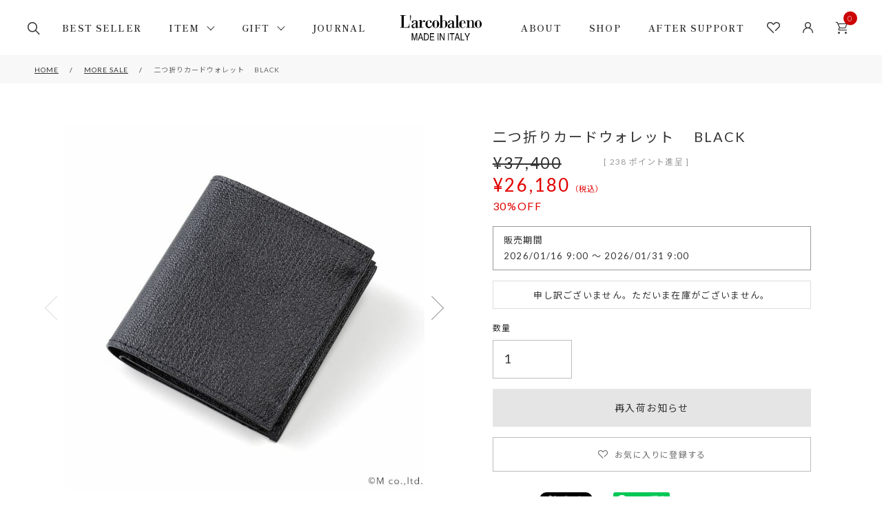

--- FILE ---
content_type: text/html;charset=UTF-8
request_url: https://larcobaleno.jp/c/larcobaleno/larcleat/larcleatwallet/larcleatwalletmid/LA410GTBLK
body_size: 38488
content:
<!DOCTYPE html>
<html lang="ja"><head>
  <meta charset="UTF-8">
  
  <title>二つ折りカードウォレット　 BLACK | ラルコバレーノ公式通販</title>
  <meta name="viewport" content="width=device-width">


    <meta name="description" content="二つ折りカードウォレット　 BLACK MORE SALE ラルコバレーノ公式通販">
    <meta name="keywords" content="二つ折りカードウォレット　 BLACK,MORE SALE,ラルコバレーノ公式通販">
  
  <link rel="stylesheet" href="https://emme.itembox.design/system/fs_style.css?t=20251118042551">
  <link rel="stylesheet" href="https://emme.itembox.design/generate/theme9/fs_original.css?t=20260123174834">
  
  <link rel="canonical" href="https://larcobaleno.jp/c/SALE/LA410GTBLK">
  
  
  
  
  <script>
    window._FS=window._FS||{};_FS.val={"tiktok":{"enabled":false,"pixelCode":null},"recaptcha":{"enabled":false,"siteKey":null},"clientInfo":{"memberId":"guest","fullName":"ゲスト","lastName":"","firstName":"ゲスト","nickName":"ゲスト","stageId":"","stageName":"","subscribedToNewsletter":"false","loggedIn":"false","totalPoints":"","activePoints":"","pendingPoints":"","purchasePointExpiration":"","specialPointExpiration":"","specialPoints":"","pointRate":"","companyName":"","membershipCardNo":"","wishlist":"","prefecture":""},"recommend3":{"measurable":true,"recommendable":true,"sandbox":false},"enhancedEC":{"ga4Dimensions":{"userScope":{"stage":"{@ member.stage_order @}","login":"{@ member.logged_in @}"}},"amazonCheckoutName":"Amazon Pay","measurementId":"G-LXXQG9K95Q","trackingId":"UA-182679257-1","dimensions":{"dimension1":{"key":"log","value":"{@ member.logged_in @}"},"dimension2":{"key":"mem","value":"{@ member.stage_order @}"}}},"shopKey":"emme","device":"PC","productType":"1","cart":{"stayOnPage":false}};
  </script>
  
  <script src="/shop/js/webstore-nr.js?t=20251118042551"></script>
  <script src="/shop/js/webstore-vg.js?t=20251118042551"></script>
  
  
    <script defer src="https://analytics.contents.by-fw.jp/script/v0/flywheel.js"></script>
    <script src="https://static.contents.by-fw.jp/flywheelRecommend/v0/flywheelHistory.js"></script>
    <script src="https://static.contents.by-fw.jp/flywheelRecommend/v0/flywheelRecommend.js"></script>
  
  
  
    <meta property="og:title" content="二つ折りカードウォレット　 BLACK | ラルコバレーノ公式通販">
    <meta property="og:type" content="og:product">
    <meta property="og:url" content="https://larcobaleno.jp/c/larcobaleno/larcleat/larcleatwallet/larcleatwalletmid/LA410GTBLK">
    <meta property="og:image" content="https://emme.itembox.design/product/011/000000001158/000000001158-01-l.jpg?t&#x3D;20260119164142">
    <meta property="og:site_name" content="ラルコバレーノ公式通販">
    <meta property="og:description" content="二つ折りカードウォレット　 BLACK MORE SALE ラルコバレーノ公式通販">
    <meta property="product:price:amount" content="26180">
    <meta property="product:price:currency" content="JPY">
    <meta property="product:product_link" content="https://larcobaleno.jp/c/larcobaleno/larcleat/larcleatwallet/larcleatwalletmid/LA410GTBLK">
  
  
  
  
  
    <script type="text/javascript" >
      document.addEventListener('DOMContentLoaded', function() {
        _FS.CMATag('{"fs_member_id":"{@ member.id @}","fs_page_kind":"product","fs_product_url":"LA410GTBLK"}')
      })
    </script>
  
  
  <!-- meta -->
<meta name="viewport" content="width=device-width, initial-scale=1.0" />
<!-- icon -->
<link rel="icon" type="image/png" href="https://emme.itembox.design/item/img/renewal/common/icon-192x192.png?t=20260119103741">
<link rel="apple-touch-icon" href="https://emme.itembox.design/item/img/renewal/common/icon-180x180.png?t=20260119103741" sizes="180x180">
<!--<meta name="facebook-domain-verification" content="90gcl9dj82glzgi90s2plwe50q15b8" />-->
<meta name="facebook-domain-verification" content="e34oaov9121c66q8xf4kjczdv5r8v5" />
<!-- CSS -->
<link rel="stylesheet" href="https://emme.itembox.design/item/css/item-detail.min.css?t=20260119103741">
<script async src="https://www.googletagmanager.com/gtag/js?id=G-LXXQG9K95Q"></script>

<script><!--
_FS.setTrackingTag('%3Cmeta+name%3D%22google-site-verification%22+content%3D%22mAjzFKAEfDRiPCx3QOUdXkMonTIjgQiL1qnlcZMNU6Q%22+%2F%3E%0A%3C%21--+Google+Tag+Manager+--%3E%0A%3Cscript%3E%28function%28w%2Cd%2Cs%2Cl%2Ci%29%7Bw%5Bl%5D%3Dw%5Bl%5D%7C%7C%5B%5D%3Bw%5Bl%5D.push%28%7B%27gtm.start%27%3A%0Anew+Date%28%29.getTime%28%29%2Cevent%3A%27gtm.js%27%7D%29%3Bvar+f%3Dd.getElementsByTagName%28s%29%5B0%5D%2C%0Aj%3Dd.createElement%28s%29%2Cdl%3Dl%21%3D%27dataLayer%27%3F%27%26l%3D%27%2Bl%3A%27%27%3Bj.async%3Dtrue%3Bj.src%3D%0A%27https%3A%2F%2Fwww.googletagmanager.com%2Fgtm.js%3Fid%3D%27%2Bi%2Bdl%3Bf.parentNode.insertBefore%28j%2Cf%29%3B%0A%7D%29%28window%2Cdocument%2C%27script%27%2C%27dataLayer%27%2C%27GTM-5K87PNLC%27%29%3B%3C%2Fscript%3E%0A%3C%21--+End+Google+Tag+Manager+--%3E%0A%3C%21--+Global+site+tag+%28gtag.js%29+-+Google+Ads%3A+784052493+--%3E%0A%3Cscript+async+src%3D%22https%3A%2F%2Fwww.googletagmanager.com%2Fgtag%2Fjs%3Fid%3DAW-784052493%22%3E%3C%2Fscript%3E%0A%3Cscript%3E%0A++window.dataLayer+%3D+window.dataLayer+%7C%7C+%5B%5D%3B%0A++function+gtag%28%29%7BdataLayer.push%28arguments%29%3B%7D%0A++gtag%28%27js%27%2C+new+Date%28%29%29%3B%0A%0A++gtag%28%27config%27%2C+%27AW-784052493%27%29%3B%0A%3C%2Fscript%3E%0A%0A%3C%21--+Meta+Pixel+Code+--%3E%0A%3Cscript%3E%0A%21function%28f%2Cb%2Ce%2Cv%2Cn%2Ct%2Cs%29%0A%7Bif%28f.fbq%29return%3Bn%3Df.fbq%3Dfunction%28%29%7Bn.callMethod%3F%0An.callMethod.apply%28n%2Carguments%29%3An.queue.push%28arguments%29%7D%3B%0Aif%28%21f._fbq%29f._fbq%3Dn%3Bn.push%3Dn%3Bn.loaded%3D%210%3Bn.version%3D%272.0%27%3B%0An.queue%3D%5B%5D%3Bt%3Db.createElement%28e%29%3Bt.async%3D%210%3B%0At.src%3Dv%3Bs%3Db.getElementsByTagName%28e%29%5B0%5D%3B%0As.parentNode.insertBefore%28t%2Cs%29%7D%28window%2C+document%2C%27script%27%2C%0A%27https%3A%2F%2Fconnect.facebook.net%2Fen_US%2Ffbevents.js%27%29%3B%0Afbq%28%27init%27%2C+%27383861383735746%27%29%3B%0Afbq%28%27track%27%2C+%27PageView%27%29%3B%0A%3C%2Fscript%3E%0A%3Cnoscript%3E%3Cimg+height%3D%221%22+width%3D%221%22+style%3D%22display%3Anone%22%0Asrc%3D%22https%3A%2F%2Fwww.facebook.com%2Ftr%3Fid%3D383861383735746%26ev%3DPageView%26noscript%3D1%22%0A%2F%3E%3C%2Fnoscript%3E%0A%3C%21--+End+Meta+Pixel+Code+--%3E%0A%3Cscript+id%3D%22gc-script%22+type%3D%22text%2Fjavascript%22+charset%3D%22utf-8%22+src%3D%22https%3A%2F%2Fconnect.gdxtag.com%2F3cbfe5260b8a039f32ee72ada5ad4475660328a2b8039bb1a42450b3ecd0f0e1%2Fmain.js%22+defer%3E%3C%2Fscript%3E%0A%3C%21--+Google+tag+%28gtag.js%29+--%3E%0A%3Cscript+async+src%3D%22https%3A%2F%2Fwww.googletagmanager.com%2Fgtag%2Fjs%3Fid%3DAW-784052493%22%3E%3C%2Fscript%3E%0A%3Cscript%3E%0Awindow.dataLayer+%3D+window.dataLayer+%7C%7C+%5B%5D%3B%0Afunction+gtag%28%29%7BdataLayer.push%28arguments%29%3B%7D%0Agtag%28%27js%27%2C+new+Date%28%29%29%3B%0Agtag%28%27config%27%2C+%27AW-784052493%27%2C+%7B+%27+allow_enhanced_conversions%27%3Atrue+%7D%29%3B%0A%3C%2Fscript%3E%0A%3Cscript%3E%0Agtag%28%27event%27%2C%27view_item%27%2C+%7B%0A%27value%27%3A+26180%2C%0A%27items%27%3A+%5B%0A%7B%0A%27id%27%3A+1158%2C%0A%27google_business_vertical%27%3A+%27retail%27%0A%7D%0A%5D%0A%7D%29%3B%0A%3C%2Fscript%3E%0A%3Cscript+src%3D%22%2F%2Fstatics.a8.net%2Fa8sales%2Fa8sales.js%22%3E%3C%2Fscript%3E%0A%3Cscript+src%3D%22%2F%2Fstatics.a8.net%2Fa8sales%2Fa8crossDomain.js%22%3E%3C%2Fscript%3E%0A%3Cscript+src%3D%22%2F%2Fstatics.a8.net%2Fa8sales%2Fa8shopForm.js%22%3E%3C%2Fscript%3E%0A%3Cscript+type%3D%22text%2Fjavascript%22%3E%0A++++%28function%28c%2Cl%2Ca%2Cr%2Ci%2Ct%2Cy%29%7B%0A++++++++c%5Ba%5D%3Dc%5Ba%5D%7C%7Cfunction%28%29%7B%28c%5Ba%5D.q%3Dc%5Ba%5D.q%7C%7C%5B%5D%29.push%28arguments%29%7D%3B%0A++++++++t%3Dl.createElement%28r%29%3Bt.async%3D1%3Bt.src%3D%22https%3A%2F%2Fwww.clarity.ms%2Ftag%2F%22%2Bi%3B%0A++++++++y%3Dl.getElementsByTagName%28r%29%5B0%5D%3By.parentNode.insertBefore%28t%2Cy%29%3B%0A++++%7D%29%28window%2C+document%2C+%22clarity%22%2C+%22script%22%2C+%22pyt2bm8lod%22%29%3B%0A%3C%2Fscript%3E');
--></script>
</head>
<body class="fs-body-product fs-body-product-LA410GTBLK" id="fs_ProductDetails">
<script><!--
_FS.setTrackingTag('%3Cscript%3E%0A%28function%28w%2Cd%2Cs%2Cc%2Ci%29%7Bw%5Bc%5D%3Dw%5Bc%5D%7C%7C%7B%7D%3Bw%5Bc%5D.trackingId%3Di%3B%0Avar+f%3Dd.getElementsByTagName%28s%29%5B0%5D%2Cj%3Dd.createElement%28s%29%3Bj.async%3Dtrue%3B%0Aj.src%3D%27%2F%2Fcdn.contx.net%2Fcollect.js%27%3Bf.parentNode.insertBefore%28j%2Cf%29%3B%0A%7D%29%28window%2Cdocument%2C%27script%27%2C%27contx%27%2C%27CTX-x-4wEEUUmL%27%29%3B%0A%3C%2Fscript%3E%0A%0A%3Cscript+src%3D%22%2F%2Fassets.v2.sprocket.bz%2Fjs%2Fsprocket-jssdk.js%23config%3D%2F%2Fassets.sprocket.bz%2Fconfig%2F90811d74fb174f08af120a9946e3a304.json%22+charset%3D%22UTF-8%22%3E%3C%2Fscript%3E%0A%3Cscript+type%3D%22text%2Fjavascript%22%3E%0A%28function%28%29+%7B%0A++if+%28Boolean%28%7B%40+member.logged_in+%40%7D%29%29+%7B%0A++++var+propsIsLoggedIn+%3D+%7B+isLoggedIn%3A+Boolean%28%7B%40+member.logged_in+%40%7D%29+%7D%3B%0A++++SPSDK.record%28%27login%27%2C+propsIsLoggedIn%29%3B%0A++++var+propsUser+%3D+%7B%7D%3B%0A++++if+%28%27%7B%40+member.id+%40%7D%27+%21%3D%3D+%27%27%29+%7B%0A++++++propsUser%5B%27userId%27%5D+%3D+String%28%27%7B%40+member.id+%40%7D%27%29%3B%0A++++%7D%0A++++if+%28%27%7B%40+member.active_points+%40%7D%27+%21%3D%3D+%27%27%29+%7B%0A++++++propsUser%5B%27point%27%5D+%3D+Number%28%27%7B%40+member.active_points+%40%7D%27%29%3B%0A++++%7D%0A++++if+%28%27%7B%40+member.stage_name+%40%7D%27+%21%3D%3D+%27%27%29+%7B%0A++++++propsUser%5B%27group%27%5D+%3D+%27%7B%40+member.stage_name+%40%7D%27%3B%0A++++%7D%0A++++if+%28Object.keys%28propsUser%29.length+%3E+0%29+%7B%0A++++++SPSDK.user%28propsUser%29%3B%0A++++%7D%0A++%7D+else+%7B%0A++++var+propsIsLoggedIn+%3D+%7B+isLoggedIn%3A+Boolean%28%7B%40+member.logged_in+%40%7D%29+%7D%3B%0A++++SPSDK.record%28%27login%27%2C+propsIsLoggedIn%29%3B%0A++%7D%0A%7D%29%28%29%3B%0A%3C%2Fscript%3E%0A%3C%21--+Google+Tag+Manager+%28noscript%29+--%3E%0A%3Cnoscript%3E%3Ciframe+src%3D%22https%3A%2F%2Fwww.googletagmanager.com%2Fns.html%3Fid%3DGTM-5K87PNLC%22%0Aheight%3D%220%22+width%3D%220%22+style%3D%22display%3Anone%3Bvisibility%3Ahidden%22%3E%3C%2Fiframe%3E%3C%2Fnoscript%3E%0A%3C%21--+End+Google+Tag+Manager+%28noscript%29+--%3E');
--></script>
<div class="fs-l-page">
<header id="header">
<button id="btn-menu" class="visible-phone" aria-label="MENU"><span class="hamburger">MENU</span></button>
<details id="hd-search">
<summary><i class="icon-search"></i><i class="icon-close"></i></summary>
<div class="search-area">
<!-- **商品キーワード検索フォーム↓↓ -->
<form action="/p/search" id="gnav__search" class="item-search">
<label class="item-search__main"><input type="text" name="keyword" maxlength="1000" value="" placeholder="ブランド名、商品名を入力" onfocus="this.placeholder=''" onblur="this.placeholder='ブランド名、商品名を入力'" class="item-search__main__txt">
<button type="submit" class="item-search__main__btn icon-search">検索</button></label>

<!--<a href="https://larcobaleno.jp/f/detail-search" class="btn-detail-search icon-search"><span class="txt"><span class="hd-none">詳細</span>検索</span></a>-->
</form>
<script type="application/ld+json">
{
  "@context": "http://schema.org",
  "@type": "WebSite",
  "url": "https://larcobaleno.jp",
  "potentialAction": {
    "@type": "SearchAction",
    "target": "https://larcobaleno.jp/p/search?keyword={search_term_string}",
    "query-input": "required name=search_term_string"
  }
}
</script>
<!-- **商品キーワード検索フォーム↑↑ -->  
</div>
</details>
<nav id="gnav" class="gnav">
<div class="gnav-inner">

<ul id="left-nav" class="main-nav nav">

<li class="nav__block visible-phone nav-sale"><a href="/c/SALE/" class="nav__link"><span class="nav__txt serif-jp">MORE SALE</span></a></li>

<li class="nav__block"><a href="/c/all/best-seller" class="nav__link"><span class="nav__txt serif-jp">BEST SELLER</span></a></li>

<!--<li class="nav__block visible-phone l-height"><a href="/c/feature/250228emitube" class="nav__link"><span class="nav__txt serif-jp">「emitube」でL'arcobalenoのアイテムをご紹介いただきました</span></a></li>
<li class="nav__block visible-phone"><a href="/c/all/wallet" class="nav__link"><span class="nav__txt serif-jp">財布</span></a></li>-->

<li class="nav__block">
<p href="" class="nav__link icon-arrow_s_next with-sub"><span class="nav__txt serif-jp">ITEM</span></p>
<ul class="nav__sub">

<li class="nav__sub__block hidden-phone nav-sale"><a href="/c/SALE/" class="nav__sub__link icon-arrow_s_next"><span class="nav__sub__txt serif-jp">MORE SALE</span></a></li>

<li class="nav__sub__block"><a href="/p/search?tag=NEW&amp;sort=priority" class="nav__sub__link icon-arrow_s_next"><span class="nav__sub__txt serif-jp">新商品</span></a></li>
<li class="nav__sub__block"><a href="/c/all/seasonal-collection" class="nav__sub__link icon-arrow_s_next"><span class="nav__sub__txt serif-jp">期間限定</span></a></li>
<li class="nav__sub__block"><a href="/c/all/store-limited" class="nav__sub__link icon-arrow_s_next"><span class="nav__sub__txt serif-jp">直営店限定</span></a></li>
<li class="nav__sub__block"><a href="/c/all/collaboration" class="nav__sub__link icon-arrow_s_next"><span class="nav__sub__txt serif-jp">コラボレーション</span></a></li>
<!--<li class="nav__sub__block"><a href="" class="nav__sub__link icon-arrow_s_next"><span class="nav__sub__txt serif-jp">ベストセラー</span></a></li>-->

<li class="nav__sub__block">
<a href="/c/all/wallet/all-wallets" class="nav__sub__link icon-arrow_s_next"><span class="nav__sub__txt serif-jp">財布</span></a>
<!--<p class="nav__sub__link icon-arrow_s_next visible-phone with-sub"><span class="nav__sub__txt serif-jp">財布</span></p>
  <ul class="nav__sub">
    <li class="nav__sub__block"><a href="/c/all/wallet/fragment-case" class="nav__sub__link icon-arrow_s_next"><span class="nav__sub__txt serif-jp">カードウォレット</span></a></li>
    <li class="nav__sub__block"><a href="/c/all/wallet/2fold-wallet" class="nav__sub__link icon-arrow_s_next"><span class="nav__sub__txt serif-jp">二つ折り</span></a></li>
    <li class="nav__sub__block"><a href="/c/all/wallet/3fold-wallet" class="nav__sub__link icon-arrow_s_next"><span class="nav__sub__txt serif-jp">三つ折り</span></a></li>
    <li class="nav__sub__block"><a href="/c/all/wallet/long-wallet" class="nav__sub__link icon-arrow_s_next"><span class="nav__sub__txt serif-jp">長財布</span></a></li>
    <li class="nav__sub__block"><a href="/c/all/wallet/shoulder-wallet" class="nav__sub__link icon-arrow_s_next"><span class="nav__sub__txt serif-jp">スマホポーチ</span></a></li>
    <li class="nav__sub__block"><a href="/c/all/wallet/round-zipper-wallet" class="nav__sub__link icon-arrow_s_next"><span class="nav__sub__txt serif-jp">ラウンドジップ</span></a></li>
    <li class="nav__sub__block"><a href="/c/all/wallet/all-wallets" class="nav__sub__link icon-arrow_s_next"><span class="nav__sub__txt serif-jp">すべてを見る</span></a></li>
  </ul>-->
</li>

<li class="nav__sub__block"><a href="/c/all/keycase" class="nav__sub__link icon-arrow_s_next"><span class="nav__sub__txt serif-jp">キーケース</span></a></li>
<li class="nav__sub__block"><a href="/c/all/wallet/shoulder-wallet" class="nav__sub__link icon-arrow_s_next"><span class="nav__sub__txt serif-jp">スマホポーチ</span></a></li>
<li class="nav__sub__block"><a href="/c/all/small-items/card-case" class="nav__sub__link icon-arrow_s_next"><span class="nav__sub__txt serif-jp">名刺入れ・カードケース</span></a></li>

<li class="nav__sub__block">
  <a href="/c/all/small-items/all-small-items" class="nav__sub__link icon-arrow_s_next"><span class="nav__sub__txt serif-jp">小物</span></a>
<!--  <p class="nav__sub__link icon-arrow_s_next visible-phone with-sub"><span class="nav__sub__txt serif-jp">小物</span></p>
  <ul class="nav__sub">
    <li class="nav__sub__block"><a href="/c/all/small-items/card-case" class="nav__sub__link icon-arrow_s_next"><span class="nav__sub__txt serif-jp">名刺入れ・カードケース</span></a></li>
    <li class="nav__sub__block"><a href="/c/all/small-items/id-case" class="nav__sub__link icon-arrow_s_next"><span class="nav__sub__txt serif-jp">IDケース</span></a></li>
    <li class="nav__sub__block"><a href="/c/all/small-items/small-items-other" class="nav__sub__link icon-arrow_s_next"><span class="nav__sub__txt serif-jp">その他</span></a></li>
    <li class="nav__sub__block"><a href="/c/all/small-items/all-small-items" class="nav__sub__link icon-arrow_s_next"><span class="nav__sub__txt serif-jp">すべてを見る</span></a></li>
  </ul>-->
</li>

<li class="nav__sub__block"><a href="/c/all/all_belt" class="nav__sub__link icon-arrow_s_next"><span class="nav__sub__txt serif-jp">ベルト</span></a></li>
<li class="nav__sub__block"><a href="/c/all/all_bag" class="nav__sub__link icon-arrow_s_next"><span class="nav__sub__txt serif-jp">バッグ</span></a></li>
<li class="nav__sub__block"><a href="/f/color" class="nav__sub__link icon-arrow_s_next"><span class="nav__sub__txt serif-jp">カラーで探す</span></a></li>
</ul>
</li>

<li class="nav__block">
<p href="" class="nav__link icon-arrow_s_next with-sub"><span class="nav__txt serif-jp">GIFT</span></p>
<ul class="nav__sub">
<li class="nav__sub__block"><a href="/f/gift-guide" class="nav__sub__link icon-arrow_s_next"><span class="nav__sub__txt serif-jp">おすすめギフトガイド</span></a></li>
<li class="nav__sub__block"><a href="/p/search?tag=gift-men" class="nav__sub__link icon-arrow_s_next"><span class="nav__sub__txt serif-jp">男性向けギフト</span></a></li>
<li class="nav__sub__block"><a href="/p/search?tag=gift-women" class="nav__sub__link icon-arrow_s_next"><span class="nav__sub__txt serif-jp">女性向けギフト</span></a></li>
<li class="nav__sub__block"><a href="/f/wrapping-guide" class="nav__sub__link icon-arrow_s_next"><span class="nav__sub__txt serif-jp">ラッピングガイド</span></a></li>
</ul>
</li>

<!--<li class="nav__block"><a href="/news/" class="nav__link"><span class="nav__txt serif-jp">NEWS</span></a></li>-->
<li class="nav__block"><a href="/journal/" class="nav__link"><span class="nav__txt serif-jp">JOURNAL</span></a></li>
</ul>

<ul id="right-nav" class="main-nav nav">
<li class="nav__block"><a href="/f/about" class="nav__link"><span class="nav__txt serif-jp">ABOUT</span></a></li>
<li class="nav__block"><a href="/shop/" class="nav__link"><span class="nav__txt serif-jp">SHOP</span></a></li>
<li class="nav__block"><a href="/f/aftersupport" class="nav__link"><span class="nav__txt serif-jp">AFTER SUPPORT</span></a></li>
</ul>


<ul id="service-nav" class="nav visible-phone">
<li class="nav__block"><a href="/f/shopping-guide" class="nav__link"><span class="nav__txt">ショッピングガイド</span></a></li>
<li class="nav__block"><a href="/f/corporate-customer" class="nav__link"><span class="nav__txt">法人のお客様へ</span></a></li>
<li class="nav__block"><a href="/f/faq" class="nav__link"><span class="nav__txt">よくある質問</span></a></li>
<li class="nav__block"><a href="/f/about-member" class="nav__link"><span class="nav__txt">会員特典・ランクについて</span></a></li>
<li class="nav__block"><a href="/p/about/terms/" class="nav__link"><span class="nav__txt">特定商取引法に関する表示</span></a></li>
<li class="nav__block"><a href="/p/about/privacy-policy" class="nav__link"><span class="nav__txt">プライバシーポリシー</span></a></li>
</ul>

</div>
</nav>
<h1 id="logo" class="logo">
<a href="/" class="logo__link">
<img src="https://emme.itembox.design/item/img/renewal/common/main-logo.svg?t=20260119103741" alt="L'arcobaleno" width="119.25" height="36.89">
</a>
</h1>
<ul id="sub-menu" class="nav">
<li class="nav__block hd-favorite"><a href="/my/wishlist" class="nav__link icon-favorite">お気に入り</a></li>
<li class="nav__block hd-login"><a href="/my/top" class="nav__link icon-member">ログイン</a></li>
<li class="nav__block hd-cart"><a href="/p/cart" class="nav__link icon-cart">カート<p class="fs-client-cart-count"></p></a></li>
</ul>
</header>
<!-- **パンくずリストパーツ （システムパーツ） ↓↓ -->
<nav class="fs-c-breadcrumb">
<ol class="fs-c-breadcrumb__list">
<li class="fs-c-breadcrumb__listItem">
<a href="/">HOME</a>
</li>
<li class="fs-c-breadcrumb__listItem">
<a href="/c/SALE">MORE SALE</a>
</li>
<li class="fs-c-breadcrumb__listItem">
二つ折りカードウォレット　 BLACK
</li>
</ol>
</nav>
<!-- **パンくずリストパーツ （システムパーツ） ↑↑ -->
<main class="fs-l-main"><div id="fs-page-error-container" class="fs-c-panelContainer">
  
  
</div>
<!-- **商品詳細エリア（システムパーツグループ）↓↓ -->
<form id="fs_form">
<input type="hidden" name="productId" value="1158">

<div class="fs-l-productLayout fs-system-product" data-product-id="1158" data-vertical-variation-no="" data-horizontal-variation-no=""><div class="product-wrap container120"><div class="product-image">
<!-- **商品画像パーツ・フリック（システムパーツ ）↓↓ -->
<div class="fs-c-productCarouselMainImage">
  <div class="fs-c-productCarouselMainImage__carousel fs-c-slick" id="fs_productCarouselMainImage">
    
      
        <figure class="fs-c-productCarouselMainImage__image" aria-hidden="true" tabindex="-1" data-sub-image-url="https://emme.itembox.design/product/011/000000001158/000000001158-01-xs.jpg?t&#x3D;20260119164142" data-enlarged-image-url="https://emme.itembox.design/product/011/000000001158/000000001158-01-xl.jpg?t&#x3D;20260119164142">
          <img src="https://emme.itembox.design/product/011/000000001158/000000001158-01-l.jpg?t&#x3D;20260119164142" alt=""
          
            data-horizontal-variation-no="1"
            data-variation-thumbnail="true"
            data-representative-variation="true"
          
          >
          
            <figcaption class="fs-c-productCarouselMainImage__image__caption">BLACK</figcaption>
          
        </figure>
      
     
      
        <figure class="fs-c-productCarouselMainImage__image" aria-hidden="true" tabindex="-1" data-sub-image-url="https://emme.itembox.design/product/011/000000001158/000000001158-02-xs.jpg?t&#x3D;20260119164142" data-enlarged-image-url="https://emme.itembox.design/product/011/000000001158/000000001158-02-xl.jpg?t&#x3D;20260119164142">
          <img src="https://emme.itembox.design/product/011/000000001158/000000001158-02-l.jpg?t&#x3D;20260119164142" alt=""
          
            data-horizontal-variation-no=""
            data-variation-thumbnail="false"
            data-representative-variation="false"
          
          >
          
        </figure>
      
     
      
        <figure class="fs-c-productCarouselMainImage__image" aria-hidden="true" tabindex="-1" data-sub-image-url="https://emme.itembox.design/product/011/000000001158/000000001158-03-xs.jpg?t&#x3D;20260119164142" data-enlarged-image-url="https://emme.itembox.design/product/011/000000001158/000000001158-03-xl.jpg?t&#x3D;20260119164142">
          <img src="https://emme.itembox.design/product/011/000000001158/000000001158-03-l.jpg?t&#x3D;20260119164142" alt=""
          
            data-horizontal-variation-no=""
            data-variation-thumbnail="false"
            data-representative-variation="false"
          
          >
          
        </figure>
      
     
      
        <figure class="fs-c-productCarouselMainImage__image" aria-hidden="true" tabindex="-1" data-sub-image-url="https://emme.itembox.design/product/011/000000001158/000000001158-04-xs.jpg?t&#x3D;20260119164142" data-enlarged-image-url="https://emme.itembox.design/product/011/000000001158/000000001158-04-xl.jpg?t&#x3D;20260119164142">
          <img src="https://emme.itembox.design/product/011/000000001158/000000001158-04-l.jpg?t&#x3D;20260119164142" alt=""
          
            data-horizontal-variation-no=""
            data-variation-thumbnail="false"
            data-representative-variation="false"
          
          >
          
        </figure>
      
     
      
        <figure class="fs-c-productCarouselMainImage__image" aria-hidden="true" tabindex="-1" data-sub-image-url="https://emme.itembox.design/product/011/000000001158/000000001158-05-xs.jpg?t&#x3D;20260119164142" data-enlarged-image-url="https://emme.itembox.design/product/011/000000001158/000000001158-05-xl.jpg?t&#x3D;20260119164142">
          <img src="https://emme.itembox.design/product/011/000000001158/000000001158-05-l.jpg?t&#x3D;20260119164142" alt=""
          
            data-horizontal-variation-no=""
            data-variation-thumbnail="false"
            data-representative-variation="false"
          
          >
          
        </figure>
      
     
      
        <figure class="fs-c-productCarouselMainImage__image" aria-hidden="true" tabindex="-1" data-sub-image-url="https://emme.itembox.design/product/011/000000001158/000000001158-06-xs.jpg?t&#x3D;20260119164142" data-enlarged-image-url="https://emme.itembox.design/product/011/000000001158/000000001158-06-xl.jpg?t&#x3D;20260119164142">
          <img src="https://emme.itembox.design/product/011/000000001158/000000001158-06-l.jpg?t&#x3D;20260119164142" alt=""
          
            data-horizontal-variation-no=""
            data-variation-thumbnail="false"
            data-representative-variation="false"
          
          >
          
        </figure>
      
     
      
        <figure class="fs-c-productCarouselMainImage__image" aria-hidden="true" tabindex="-1" data-sub-image-url="https://emme.itembox.design/product/011/000000001158/000000001158-07-xs.jpg?t&#x3D;20260119164142" data-enlarged-image-url="https://emme.itembox.design/product/011/000000001158/000000001158-07-xl.jpg?t&#x3D;20260119164142">
          <img src="https://emme.itembox.design/product/011/000000001158/000000001158-07-l.jpg?t&#x3D;20260119164142" alt=""
          
            data-horizontal-variation-no=""
            data-variation-thumbnail="false"
            data-representative-variation="false"
          
          >
          
        </figure>
      
     
      
        <figure class="fs-c-productCarouselMainImage__image" aria-hidden="true" tabindex="-1" data-sub-image-url="https://emme.itembox.design/product/011/000000001158/000000001158-08-xs.jpg?t&#x3D;20260119164142" data-enlarged-image-url="https://emme.itembox.design/product/011/000000001158/000000001158-08-xl.jpg?t&#x3D;20260119164142">
          <img src="https://emme.itembox.design/product/011/000000001158/000000001158-08-l.jpg?t&#x3D;20260119164142" alt=""
          
            data-horizontal-variation-no=""
            data-variation-thumbnail="false"
            data-representative-variation="false"
          
          >
          
        </figure>
      
     
      
        <figure class="fs-c-productCarouselMainImage__image" aria-hidden="true" tabindex="-1" data-sub-image-url="https://emme.itembox.design/product/011/000000001158/000000001158-09-xs.jpg?t&#x3D;20260119164142" data-enlarged-image-url="https://emme.itembox.design/product/011/000000001158/000000001158-09-xl.jpg?t&#x3D;20260119164142">
          <img src="https://emme.itembox.design/product/011/000000001158/000000001158-09-l.jpg?t&#x3D;20260119164142" alt=""
          
            data-horizontal-variation-no=""
            data-variation-thumbnail="false"
            data-representative-variation="false"
          
          >
          
        </figure>
      
     
  </div>
  <div class="fs-c-productCarouselMainImage__expandButton fs-c-buttonContainer">
    <button type="button" class="fs-c-button--viewExtendedImage fs-c-button--plain">
<span class="fs-c-button__label">画像拡大</span>
</button>
  </div>
</div>
<!-- **商品画像パーツ・フリック（システムパーツ）↑↑ -->
</div>
<div class="product-text">
<!-- **商品マークパーツ（システムパーツ）↓↓ -->
<div class="fs-c-productMarks">
  
    <ul class="fs-c-productMark">
      <li class="fs-c-productMark__item">
        <span class="color-black color-tag fs-c-productMark__mark--0 fs-c-productMark__mark">
<span class="fs-c-productMark__label">BLACK：ブラック</span>
</span>

        </li>
      
    </ul>
  
  
</div>
<!-- **商品マークパーツ（システムパーツ）↑↑ -->

<!-- **商品名パーツ（システムパーツ）↓↓ -->
<h1 class="fs-c-productNameHeading fs-c-heading">
  
  <span class="fs-c-productNameHeading__copy">【30%OFF】</span>
  
  <span class="fs-c-productNameHeading__name">二つ折りカードウォレット　 BLACK</span>
</h1>
<!-- **商品名パーツ（システムパーツ）↑↑ -->

<!-- **商品番号パーツ（システムパーツ）↓↓ -->
<div class="fs-c-productNumber">
  <span class="fs-c-productNumber__label">商品番号</span>
  <span class="fs-c-productNumber__number">LA410GTBLK</span>
</div>
<!-- **商品番号パーツ（システムパーツ）↑↑ -->


  



<div class="price-box"><!-- **商品価格パーツ（システムパーツ）↓↓ -->

<div class="fs-c-productPrices fs-c-productPrices--productDetail">
<div class="fs-c-productPrice fs-c-productPrice--listed">

  
    
    <span class="fs-c-productPrice__main">
      
      <span class="fs-c-productPrice__main__price fs-c-price">
        <span class="fs-c-price__currencyMark">&yen;</span>
        <span class="fs-c-price__value">37,400</span>
      </span>
    </span>
    
  


</div>
<div class="fs-c-productPrice fs-c-productPrice--selling">

  
    
    <span class="fs-c-productPrice__main">
      
      <span class="fs-c-productPrice__main__price fs-c-price">
        <span class="fs-c-price__currencyMark">&yen;</span>
        <span class="fs-c-price__value">26,180</span>
      </span>
    </span>
    <span class="fs-c-productPrice__addon">
      <span class="fs-c-productPrice__addon__label">税込</span>
    </span>
    
  

</div>

</div>

<!-- **商品価格パーツ（システムパーツ）↑↑ -->

  <!-- **ポイントパーツ（システムパーツ）↓↓ -->
  
    <div class="fs-c-productPointDisplay">
      <span class="fs-c-productPointDisplay__label">[</span>
      <span class="fs-c-productPointDisplay__quantity">238</span>
      <span class="fs-c-productPointDisplay__unit">ポイント進呈 ]</span>
    </div>
  
  <!-- **ポイントパーツ（システムパーツ）↑↑ -->

</div>
<!-- コメント（20） -->

<!-- /コメント（20） -->




<!-- **販売期間表示（システムパーツ）↓↓ -->
  
  
  
    <div class="fs-c-productSalesPeriod">
      <span class="fs-c-productSalesPeriod__label fs-c-string fs-c-string--label">販売期間</span>
      <span class="fs-c-productSalesPeriod__date">
        
          <time datetime="2026-01-16T09:00:00+09:00" class="fs-c-time">
             2026/01/16 9:00
          </time>
        
        <span class="fs-c-timeJoint">〜</span>
        
          <time datetime="2026-01-31T09:00:00+09:00" class="fs-c-time">
             2026/01/31 9:00
          </time>
        
      </span>
    </div>
  
<!-- **販売期間表示（システムパーツ）↑↑ -->



<div class="cart-area">
  <!-- **在庫なし表示テキスト（システムパーツ）↓↓ -->
  
    
      <div class="fs-c-productNotice fs-c-productNotice--outOfStock"> 申し訳ございません。ただいま在庫がございません。</div>
    
  
  <!-- **在庫なし表示テキスト（システムパーツ）↑↑ -->


<!-- **カート・バリエーション選択スライダーパーツ（システムパーツ）↓↓ -->

  
  
      <input type="hidden" name="verticalVariationNo" value="none">
      <input type="hidden" name="horizontalVariationNo" value="none">
      <input type="hidden" name="verticalAdminNo" value="">
      <input type="hidden" name="horizontalAdminNo" value="">
      <input type="hidden" name="verticalVariationName" value="">
      <input type="hidden" name="horizontalVariationName" value="">
      <input type="hidden" name="staffStartSkuCode" value="">
      <input type="hidden" name="sliderVerticalVariationNo" value="1">
      <input type="hidden" name="sliderHorizontalVariationNo" value="1">
  
  






	
		
		
			
			
				<div class="fs-c-productChooseVariation">
	<div class="fs-c-productChooseVariation__variation" data-variation-unit-price-axis="true">
		<div class="fs-c-variationPanelList">
			<div class="fs-c-variationPanelList__label fs-c-variationLabel">
				
				<span class="fs-c-variationLabel__value">選択してください</span>
			</div>
			<ul class="fs-c-variationPanelList__list">
				
					<li class="fs-c-variationPanelList__list__item" data-axis-variation-no="1">
						<input type="radio" 
							name="variation_a_Y"
							id="fs_input_variation_1_Y_ht"
							class="fs-c-variationPanelList__radio"
							value="1"
							data-radio-list-info="{&quot;variationCartGroup&quot;:{&quot;1&quot;:{&quot;productId&quot;:1158,&quot;selectBoxThumbnailDisplay&quot;:false,&quot;thumbnailUrl&quot;:&quot;https://emme.itembox.design/product/011/000000001158/000000001158-01-xs.jpg?t&#x3D;20260119164142&quot;,&quot;thumbnailUrl2x&quot;:&quot;https://emme.itembox.design/product/011/000000001158/000000001158-01-s.jpg?t&#x3D;20260119164142&quot;,&quot;thumbnailAlt&quot;:&quot;&quot;,&quot;verticalVariationNo&quot;:1,&quot;horizontalVariationNo&quot;:1,&quot;verticalVariationName&quot;:&quot;FREE&quot;,&quot;horizontalVariationName&quot;:&quot;BLACK&quot;,&quot;verticalVariationAdminNo&quot;:&quot;1&quot;,&quot;horizontalVariationAdminNo&quot;:&quot;1&quot;,&quot;staffStartSkuCode&quot;:null,&quot;shippingScheduleLabel&quot;:&quot;&quot;,&quot;name&quot;:&quot;BLACK&quot;,&quot;variationPrice&quot;:null,&quot;variationPoint&quot;:null,&quot;verticalAxis&quot;:true,&quot;variationId&quot;:1,&quot;adminNo&quot;:&quot;1&quot;,&quot;dataButtonCode&quot;:&quot;2&quot;,&quot;dataVariationButtonCode&quot;:&quot;2&quot;,&quot;dataSubscriptionButtonCode&quot;:&quot;2&quot;,&quot;stockMessage&quot;:&quot;×&quot;,&quot;variationStockMessage&quot;:&quot;在庫切れ&quot;,&quot;variationOutOfStock&quot;:true,&quot;variationLowInStock&quot;:false,&quot;variationStockCount&quot;:null,&quot;variationStockCountLabel&quot;:&quot;&lt;span class&#x3D;\&quot;fs-c-variationPanelList__panel__stockLabel\&quot;&gt;在庫数&lt;/span&gt;&quot;,&quot;displayVariationStock&quot;:true,&quot;wishListEnabled&quot;:true,&quot;enabledRadio&quot;:false,&quot;imageEnabled&quot;:false,&quot;wishListButton&quot;:{&quot;label&quot;:&quot;お気に入りに登録する&quot;,&quot;imageUrl&quot;:null,&quot;image&quot;:false,&quot;classes&quot;:&quot;fs-c-button--addToWishList--icon fs-c-button--particular&quot;}}}}"
							data-vertical-variation-no="1" 
							data-horizontal-variation-no="" 
							data-vertical-admin-no="1"
							data-horizontal-admin-no=""
							data-vertical-variation-name="FREE"
							data-horizontal-variation-name=""
							data-staff-start-sku-code=""
							data-variation-price=""
							data-variation-point=""
							data-staff-start-sku-code=""
							
								data-button-code="3"
							
							
								data-subscription-button-code="3"
							
							>
						<label for="fs_input_variation_1_Y_ht" class="fs-c-variationPanelList__panel fs-c-variationPanelList__panel--outOfStock">
							<span class="fs-c-variationPanelList__panel__content">
								
									
								
								<span class="fs-c-variationPanelList__panel__label">FREE</span>
								<span class="fs-c-variationPanelList__panel__caption" style="display:none;" aria-hidden="true">
	
</span>

								<span class="fs-c-variationPanelList__panel__stock fs-c-variationPanelList__panel__stock
	"
	 style="display:none;" aria-hidden="true">
	
	
</span>

							</span>
							<span class="fs-c-variationPanelList__panel__price" style="display:none;" aria-hidden="true">
	
</span>

						</label>
					</li>
				
			</ul>
		</div>
	</div>

	<div class="fs-c-productChooseVariation__variation" data-variation-unit-price-axis="false">
		<div class="fs-c-variationPanelList">
			<div class="fs-c-variationPanelList__label fs-c-variationLabel">
				
				<span class="fs-c-variationLabel__value">選択してください</span>
			</div>
			<ul class="fs-c-variationPanelList__list">
				
					<li class="fs-c-variationPanelList__list__item" data-axis-variation-no="1">
						<input type="radio" name="variation_a_X" 
							id="fs_input_variation_1_X_sp" 
							class="fs-c-variationPanelList__radio" 
							value="1"
							data-radio-list-info="{&quot;variationCartGroup&quot;:{&quot;1&quot;:{&quot;productId&quot;:1158,&quot;selectBoxThumbnailDisplay&quot;:false,&quot;thumbnailUrl&quot;:&quot;&quot;,&quot;thumbnailUrl2x&quot;:&quot;&quot;,&quot;thumbnailAlt&quot;:&quot;&quot;,&quot;horizontalVariationNo&quot;:1,&quot;verticalVariationNo&quot;:1,&quot;horizontalVariationName&quot;:&quot;BLACK&quot;,&quot;verticalVariationName&quot;:&quot;FREE&quot;,&quot;horizontalVariationAdminNo&quot;:&quot;1&quot;,&quot;verticalVariationAdminNo&quot;:&quot;1&quot;,&quot;staffStartSkuCode&quot;:null,&quot;shippingScheduleLabel&quot;:&quot;&quot;,&quot;name&quot;:&quot;FREE&quot;,&quot;variationPrice&quot;:null,&quot;variationPoint&quot;:null,&quot;verticalAxis&quot;:false,&quot;variationId&quot;:1,&quot;adminNo&quot;:&quot;1&quot;,&quot;dataButtonCode&quot;:&quot;2&quot;,&quot;dataVariationButtonCode&quot;:&quot;2&quot;,&quot;dataSubscriptionButtonCode&quot;:&quot;2&quot;,&quot;stockMessage&quot;:&quot;×&quot;,&quot;variationStockMessage&quot;:&quot;在庫切れ&quot;,&quot;variationOutOfStock&quot;:true,&quot;variationLowInStock&quot;:false,&quot;variationStockCount&quot;:null,&quot;variationStockCountLabel&quot;:&quot;&lt;span class&#x3D;\&quot;fs-c-variationPanelList__panel__stockLabel\&quot;&gt;在庫数&lt;/span&gt;&quot;,&quot;displayVariationStock&quot;:true,&quot;wishListEnabled&quot;:true,&quot;enabledRadio&quot;:false,&quot;imageEnabled&quot;:false,&quot;wishListButton&quot;:{&quot;label&quot;:&quot;お気に入りに登録する&quot;,&quot;imageUrl&quot;:null,&quot;image&quot;:false,&quot;classes&quot;:&quot;fs-c-button--addToWishList--icon fs-c-button--particular&quot;}}}}"
							data-vertical-variation-no="" 
							data-horizontal-variation-no="1" 
							data-vertical-admin-no=""
							data-horizontal-admin-no="1"
							data-vertical-variation-name=""
							data-horizontal-variation-name="BLACK"
							data-staff-start-sku-code=""
							data-variation-price=""
							data-variation-point=""
							data-staff-start-sku-code=""
							
								data-button-code="3"
							
							
								data-subscription-button-code="3"
							
							>
						<label for="fs_input_variation_1_X_sp" class="fs-c-variationPanelList__panel fs-c-variationPanelList__panel--outOfStock">
							<span class="fs-c-variationPanelList__panel__content">
								
									
										<span class="fs-c-variationPanelList__panel__image">
											
												<img src="https://emme.itembox.design/product/011/000000001158/000000001158-01-xs.jpg?t&#x3D;20260119164142" alt="">
											
										</span>
									
								
								<span class="fs-c-variationPanelList__panel__label">BLACK</span>
								<span class="fs-c-variationPanelList__panel__caption" style="display:none;" aria-hidden="true">
	
</span>

								<span class="fs-c-variationPanelList__panel__stock fs-c-variationPanelList__panel__stock
	"
	 style="display:none;" aria-hidden="true">
	
	
</span>

							</span>
							<span class="fs-c-variationPanelList__panel__price" style="display:none;" aria-hidden="true">
	
</span>

						</label>
					</li>
				
			</ul>
		</div>
	</div>
</div>

			
		
	

	
		
			<div class="fs-c-productQuantityAndWishlist" data-product-id="1158" data-vertical-variation-no="none" data-horizontal-variation-no="none">
				
					<span class="fs-c-productQuantityAndWishlist__wishlist fs-c-buttonContainer">
						<button type="button" class="fs-c-button--addToWishList--detail fs-c-button--particular is-disabled" disabled>
  <span class="fs-c-button__label">お気に入りに登録する</span>
</button>
					</span>
				
				 <span class="fs-c-productQuantityAndWishlist__quantity fs-c-quantity fs-system-assistTarget">
					<select name="quantity" class="fs-c-quantity__select fs-system-quantity-list" data-cart-type="normal">
    <option value="1" selected="">1</option>
    <option value="2">2</option>
    <option value="3">3</option>
    <option value="4">4</option>
    <option value="5">5</option>
    <option value="6">6</option>
    <option value="7">7</option>
    <option value="8">8</option>
    <option value="9">9</option>
    <option value="10">10+</option>
</select>
<input name="quantity" class="fs-c-quantity__number fs-system-quantity-text" value="1" maxlength="4" style="display:none" type="tel" data-cart-type="normal" disabled>
<span class="fs-c-quantity__message"></span>
				</span>
			</div>
			<div class="fs-c-productActionButton fs-c-buttonContainer" data-product-id="1158" data-vertical-variation-no="none" data-horizontal-variation-no="none">
				 <button type="button" class="fs-c-button--addToCart--detail fs-c-button--primary">
<span class="fs-c-button__label">カートに入れる</span>
</button>
			</div>
		
	

	
	<script id="fs-cartarea-variation-slider-panel-caption-template" type="text/x-handlebars">
<span class="fs-c-variationPanelList__panel__caption"{{#unless variation.shippingScheduleLabel}} style="display:none;" aria-hidden="true"{{/unless}}>
	{{#if variation.shippingScheduleLabel}}
		{{variation.shippingScheduleLabel}}
	{{/if}}
</span>

</script>
	<script id="fs-cartarea-variation-slider-panel-stock-template" type="text/x-handlebars">
<span class="fs-c-variationPanelList__panel__stock fs-c-variationPanelList__panel__stock{{#if variation.variationLowInStock}}--lowInStock{{else if variation.variationOutOfStock}}--outOfStock{{/if}}
	{{#if variation.variationStockCount}} fs-c-variationPanelList__panel__stock--numberOfStock{{/if}}"
	{{#unless variation.displayVariationStock}} style="display:none;" aria-hidden="true"{{/unless}}>
	{{#if variation.variationStockCount}}
		{{{variation.variationStockCountLabel}}}
        <span class="fs-c-variationPanelList__panel__stockValue">{{{variation.variationStockCount}}}</span>
	{{/if}}
	{{#if variation.variationStockMessage}}
		{{{variation.variationStockMessage}}}
	{{/if}}
</span>

</script>
	
	<script id="fs-cartarea-variation-slider-price-template" type="text/x-handlebars">
<span class="fs-c-variationPanelList__panel__price"{{#unless variation.variationPrice}} style="display:none;" aria-hidden="true"{{/unless}}>
	{{#if variation.variationPrice}}
		<span class="fs-c-productVariationPrice">
			<span class="fs-c-productVariationPrice__price fs-c-price">
				<span class="fs-c-price__currencyMark">&yen;</span>
				<span class="fs-c-price__value">{{variation.variationPrice}}</span>
			</span>
			<span class="fs-c-productVariationPrice__addon">
				<span class="fs-c-productVariationPrice__addon__label">税込</span>
			</span>
		</span>
	{{/if}}
</span>

</script>

	<script class="fs-system-add_to_cart" type="text/html">
<button type="button" class="fs-c-button--addToCart--detail fs-c-button--primary">
<span class="fs-c-button__label">カートに入れる</span>
</button>
</script>
<script  class="fs-system-subscribe_to_arrival_notice" type="text/html">
<button type="button" class="restock-btn fs-c-button--subscribeToArrivalNotice--detail fs-c-button--secondary">
<span class="fs-c-button__label">再入荷お知らせ</span>
</button>
</script>

<!-- **カート・バリエーション選択スライダーパーツ（システムパーツ）↑↑ -->
</div>
<!-- **SNSシェアボタン （フリーパーツ） ↓↓ -->
<div class="fs-p-snsArea">
<p class="tit hidden-phone">SHARE</p>

<!-- tweet -->
<a href="https://twitter.com/share?ref_src=twsrc%5Etfw" class="twitter-share-button" data-show-count="false">Tweet</a><script async src="https://platform.twitter.com/widgets.js" charset="utf-8"></script>
<!-- tweet -->

<!-- facebook -->
<div id="fb-root"></div>
<script>(function(d, s, id) {
  var js, fjs = d.getElementsByTagName(s)[0];
  if (d.getElementById(id)) return;
  js = d.createElement(s); js.id = id;
  js.src = 'https://connect.facebook.net/ja_JP/sdk.js#xfbml=1&version=v3.2';
  fjs.parentNode.insertBefore(js, fjs);
}(document, 'script', 'facebook-jssdk'));</script>
<div class="fb-like" data-href="https://larcobaleno.jp/c/larcobaleno/larcleat/larcleatwallet/larcleatwalletmid/LA410GTBLK" data-layout="button" data-action="like" data-size="small" data-show-faces="false" data-share="false"></div>
<!-- facebook -->

<!-- LINE -->
<div class="line-it-button" data-lang="ja" data-type="share-a" data-url="https://larcobaleno.jp/c/larcobaleno/larcleat/larcleatwallet/larcleatwalletmid/LA410GTBLK" style="display: none;"></div>
<script src="https://d.line-scdn.net/r/web/social-plugin/js/thirdparty/loader.min.js" async="async" defer="defer"></script>
<!-- LINE -->

</div>
<!-- **SNSシェアボタン（フリーパーツ） ↑↑ -->
<div class="description-area"><!-- コメント（8） -->

<!-- /コメント（8） -->

<div id="tab-specs" class="tab-group toggle-on-pc"><p class="tab_label with-tab icon-arrow_s_next open">製品の特徴</p>
<div id="tab02_01_content" class="tab_content"><!-- **商品説明（大）表示（システムパーツ）↓↓ -->
<div class="fs-p-productDescription fs-p-productDescription--full"><big><b>人気の二つ折りウォレットをアップデート</big></b><br>

可動式のカード段が目を引く、二つ折りタイプのミニウォレット。<br>

人気の高い”LA401GT スナップタイプ二つ折りミニウォレット”のサイズ感をベースに、「カードをもっと入れたい」というお声を受けて、カードの収納枚数を6枚にアップデートしたモデルです。<br>

<br>

最大の特徴はスナップ留めで稼働するカード入れ部分。<br>

6枚分のカード入れに領収書や駐車券などを保管できるフリーポケットがついているので、ミニマルなデザインながら収納力抜群です。<br>

<br>

手のひらサイズのお財布ですが、容量の大きいフラップタイプの小銭入れを備えており、小銭が見やすく取り出しやすい点も人気のポイント。<br>

札入れ部分は1万円札がぴったり収まるサイズなので、普段使いのお財布として十分な収納力を備えています。<br>

<br>

「胸ポケットやミニバッグにも収まるお財布がいい。カードや小銭はしっかり収納したい。」<br>

そんな方におすすめです。<br>

<br>

札室×1、フリーポケット×1、カードポケット×6、コインポケット×1<br>

<br>

<big><b>フランスの名門タンナーのレザーを使用</big></b><br>

ラルコバレーノが使用するゴートレザー（ヤギ革）はフランスの名門タンナーである「アルラン社」のレザーを使用しています。<br>

発色の良さと軽さ、繊維が細かいことによる耐久性の高さが特徴です。細やかな型押しを施していることで、傷や汚れがつきにくいため、レザーグッズに非常に適したレザーです。<br>

<br>

<big><b>ギフトラッピング対応</big></b><br>

ギフトラッピングもご対応可能です。<br>  ご希望のお客さまは、【ご注文手続き】の【のし・ギフト包装】にて【ギフトラッピング】をご選択ください。<br><br>

<br>

※商品写真はPCやモニターの種類、環境により実際の商品のお色味と若干異なる場合が御座います。</div>
<!-- **商品説明（大）表示（システムパーツ）↑↑ -->
<p class="supp">
※商品写真はPCやモニターの種類、環境により実際の商品のお色味と若干異なる場合が御座います。
</p></div>
<p class="tab_label with-tab icon-arrow_s_next">素材</p>
<div id="tab02_02_content" class="tab_content"><!-- **商品説明（小）表示（システムパーツ）↓↓ -->
<div class="fs-p-productDescription fs-p-productDescription--short"></div>
<!-- **商品説明（小）表示（システムパーツ）↑↑ --></div>
<p class="tab_label with-tab icon-arrow_s_next">サイズ・仕様</p>
<div id="tab02_03_content" class="tab_content"><dl class="detail-comment">
<div class="detail-comment__tr"><dt class="detail-comment__th">素材</dt><dd class="detail-comment__td">GOAT　山羊革</dd></div>
<div class="detail-comment__tr"><dt class="detail-comment__th">サイズ</dt><dd class="detail-comment__td">幅×高さ×厚み 9.5×10×2.5</dd></div>
<div class="detail-comment__tr"><dt class="detail-comment__th">重さ</dt><dd class="detail-comment__td"></dd></div>
<div class="detail-comment__tr"><dt class="detail-comment__th">原産国</dt><dd class="detail-comment__td">イタリア</dd></div>
<div class="detail-comment__tr"><dt class="detail-comment__th">問い合わせ番号</dt><dd class="detail-comment__td">LA410GT</dd></div>
</dl></div></div>
</div>
<!-- **お問い合わせパーツ（システムパーツ） ↓↓ -->
<div class="fs-c-inquiryAboutProduct fs-c-buttonContainer fs-c-buttonContainer--inquiryAboutProduct" data-product-id="1158">
  <button type="button" class="btn fs-c-button--inquiryAboutProduct fs-c-button--plain">
<span class="fs-c-button__label">商品についてのお問い合わせ</span>
</button>
</div>
<!-- **お問い合わせパーツ（システムパーツ） ↑↑ -->
<script id="fs-productInquiries-template" type="text/x-handlebars">
<aside class="fs-c-modal fs-c-modal--inquiry" style="display: none;">
  <div class="fs-c-modal__inner">
    <div class="fs-c-modal__header">
      {{{productInquiryTitle}}}
      <span class="fs-c-modal__close" role="button" aria-label="閉じる"></span>
    </div>
    <div class="fs-c-modal__contents">
      <div class="fs-c-inquiryProduct">
        {{#if productImageSrc}}
        <div class="fs-c-inquiryProduct__productImage fs-c-productImage">
          <img src="{{productImageSrc}}" alt="{{productImageAlt}}" class="fs-c-inquiryProduct__productImage__image fs-c-productImage__image">
        </div>
        {{/if}}
        <div class="fs-c-inquiryProduct__productName fs-c-productName">
          {{#if productCatchCopy}}
          <span class="fs-c-productName__copy">{{{productCatchCopy}}}</span>
          {{/if}}
          <span class="fs-c-productName__name">{{{productName}}}</span>
        </div>
      </div>
      {{{productInquiryComment}}}
      <div class="fs-c-inputInformation">
        <form>
          <fieldset name="inquiryEdit" class="fs-c-inquiryEditField">
            <table class="fs-c-inputTable fs-c-inputTable--inModal">
              <tbody>
                <tr>
                  <th class="fs-c-inputTable__headerCell" scope="row">
                    <label for="fs_input_name" class="fs-c-inputTable__label">氏名
                      <span class="fs-c-requiredMark">(必須)</span>
                    </label>
                  </th>
                  <td class="fs-c-inputTable__dataCell">
                    <div class="fs-c-inputField">
                      <div class="fs-c-inputField__field fs-system-assistTarget">
                        <input type="text" name="name" id="fs_input_name" value="{{name}}" data-rule-required="true">
                      </div>
                    </div>
                  </td>
                </tr>
                <tr>
                  <th class="fs-c-inputTable__headerCell" scope="row">
                    <label for="fs_input_mailAddress" class="fs-c-inputTable__label">メールアドレス
                      <span class="fs-c-requiredMark">(必須)</span>
                    </label>
                  </th>
                  <td class="fs-c-inputTable__dataCell">
                    <div class="fs-c-inputField">
                      <div class="fs-c-inputField__field fs-system-assistTarget">
                        <input type="text" name="mailAddress" id="fs_input_mailAddress" value="{{email}}"
                               data-rule-mailNoCommaInDomain="true"
                               data-rule-mailValidCharacters="true"
                               data-rule-mailHasAt="true"
                               data-rule-mailHasLocalPart="true"
                               data-rule-mailHasDomain="true"
                               data-rule-mailNoMultipleAts="true"
                               data-rule-mailHasDot="true"
                               data-rule-mailValidDomain="true"
                               data-rule-mailHasTextAfterDot="true"
                               data-rule-required="true">
                      </div>
                    </div>
                  </td>
                </tr>
                {{#if phoneNumberEnabled}}
                <tr>
                  <th class="fs-c-inputTable__headerCell" scope="row">
                    <label for="fs_input_phoneNumber" class="fs-c-inputTable__label">お電話番号
                      {{#if phoneNumberRequired}}<span class="fs-c-requiredMark">(必須)</span>{{/if}}
                    </label>
                  </th>
                  <td class="fs-c-inputTable__dataCell">
                    <div class="fs-c-inputField">
                      <div class="fs-c-inputField__field fs-system-assistTarget">
                        <input type="tel" name="phoneNumber" id="fs_input_phoneNumber" maxlength="17" pattern="\d*-{0,1}\d*-{0,1}\d*" data-rule-phoneNumber="true"{{#if phoneNumberRequired}} data-rule-required="true"{{/if}}>
                      </div>
                    </div>
                  </td>
                </tr>
                {{/if}}
                <tr>
                  <th class="fs-c-inputTable__headerCell" scope="row">
                    <label for="fs_input_inquiry" class="fs-c-inputTable__label">お問い合わせ内容
                      <span class="fs-c-requiredMark">(必須)</span>
                    </label>
                  </th>
                  <td class="fs-c-inputTable__dataCell">
                    <div class="fs-c-inputField">
                      <div class="fs-c-inputField__field fs-system-assistTarget">
                        <textarea name="inquiry" id="fs_input_inquiry" data-rule-required="true"></textarea>
                      </div>
                    </div>
                  </td>
                </tr>
              </tbody>
            </table>
          </fieldset>
          {{#with privacyPolicyAgree as |privacyPolicyAgree|}}{{#if privacyPolicyAgree.displayAgreeArea}}
{{#if privacyPolicyAgree.displayAgreeCheckbox}}
<fieldset form="fs_form" name="privacyAgree" class="fs-c-privacyPolicyAgreeField fs-c-additionalCheckField">
  <div class="fs-c-inputField">
    <div class="fs-c-inputField__field">
      <span class="fs-c-checkbox">
        <input type="checkbox" id="fs_input_privacyAgree" name="privacyPolicyAgreed" class="fs-c-checkbox__checkbox"{{#if privacyPolicyAgree.agreeCheckboxChecked}} checked{{/if}}>
        <label for="fs_input_privacyAgree" class="fs-c-checkbox__label">
          <span class="fs-c-checkbox__checkMark"></span>
          {{{privacyPolicyAgree.checkLabel}}}
        </label>
      </span>
    </div>
  </div>
</fieldset>
{{else}}
{{{privacyPolicyAgree.uncheckedComment}}}
{{/if}}
{{/if}}{{/with}}
          <div class="fs-c-inputInformation__button fs-c-buttonContainer fs-c-buttonContainer--sendInquiry">
            {{#with sendInquiryButton as |button|}}<button type="button" class="{{button.classes}}{{#if button.disabled}} is-disabled{{/if}}"{{#if button.disabled}} disabled{{/if}}>
{{#if button.image}}<img class="fs-c-button__image" src="{{button.imageUrl}}" alt="{{button.label}}">{{else}}<span class="fs-c-button__label">{{button.label}}</span>{{/if}}
</button>{{/with}}
          </div>
        </form>
      </div>
    </div>
  </div>
</aside>
</script>

  <!-- **レビューパーツ（システムパーツ）↓↓ -->
  <div class="fs-c-productReview">
    
    
    <div class="fs-c-productReview__addReview fs-c-buttonContainer fs-c-buttonContainer--addReview--detail">
<a href="/p/product/review/LA410GTBLK/write" class="fs-c-button--addReview--detail fs-c-button--plain">
  <span class="fs-c-button__label">レビューを書く</span>
</a>
</div>
  </div>
  <!-- **レビューパーツ（システムパーツ）↑↑ -->
</div>
<style>
.fs-c-productChooseVariation .fs-c-productChooseVariation__variation:last-child,
.description-area .supp {
  display: none;
}
.fs-body-product-LA111GTLBLULYELDOMI .fs-c-productChooseVariation__variation:last-child,
.fs-body-product-LA111GTCACTUSBEG .fs-c-productChooseVariation__variation:last-child,
.fs-body-product-LA122GTLBLULYELDOMI .fs-c-productChooseVariation__variation:last-child,
.fs-body-product-LA122GTCACTUSBEG .fs-c-productChooseVariation__variation:last-child,
.fs-body-product-LA351GTLBLULYELDOMI .fs-c-productChooseVariation__variation:last-child,
.fs-body-product-LA351GTCACTUSBEG .fs-c-productChooseVariation__variation:last-child,
.fs-body-product-LA354GTLBLULYELDOMI .fs-c-productChooseVariation__variation:last-child,
.fs-body-product-LA354GTCACTUSBEG .fs-c-productChooseVariation__variation:last-child,
.fs-body-product-LA501GTLBLULYELDOMI .fs-c-productChooseVariation__variation:last-child,
.fs-body-product-LA501GTCACTUSBEG .fs-c-productChooseVariation__variation:last-child,
.fs-body-product-LA120GTBLKINDDBRCAFE .fs-c-productChooseVariation__variation:last-child,
.fs-body-product-LA120GTWHTSKYSODANPNK .fs-c-productChooseVariation__variation:last-child,
.fs-body-product-LA351GTBLKINDDBRCAFE .fs-c-productChooseVariation__variation:last-child,
.fs-body-product-LA351GTWHTSKYSODANPNK .fs-c-productChooseVariation__variation:last-child,
.fs-body-product-LA354GTBLKINDDBRCAFE .fs-c-productChooseVariation__variation:last-child,
.fs-body-product-LA354GTWHTSKYSODANPNK .fs-c-productChooseVariation__variation:last-child,
.fs-body-product-LA501GTBLKINDDBRCAFE .fs-c-productChooseVariation__variation:last-child,
.fs-body-product-LA501GTWHTSKYSODANPNK .fs-c-productChooseVariation__variation:last-child,
.fs-body-product-LA808GTBLKINDDBRCAFE .fs-c-productChooseVariation__variation:last-child,
.fs-body-product-LA808GTWHTSKYSODANPNK .fs-c-productChooseVariation__variation:last-child {
  display: block;
}
.fs-body-product-LA351GT3MARE .description-area .supp,
.fs-body-product-LA351GT3GBLU .description-area .supp,
.fs-body-product-LA354GT3MARE .description-area .supp,
.fs-body-product-LA354GT3GBLU .description-area .supp,
.fs-body-product-LA401GTR2MARE .description-area .supp,
.fs-body-product-LA401GTR2GBLU .description-area .supp,
.fs-body-product-LA501GTR2MARE .description-area .supp,
.fs-body-product-LA501GTR2GBLU .description-area .supp,
.fs-body-product-LA111GT2CHAM .description-area .supp,
.fs-body-product-LA122GT3CHAM .description-area .supp,
.fs-body-product-LA354GT3CHAM .description-area .supp,
.fs-body-product-LA803GTCHAM .description-area .supp,
.fs-body-product-LA901GTCHAM .description-area .supp,
.fs-body-product-LA906GTCHAM .description-area .supp,
.fs-body-product-LA501GTR2BEGPKPK .description-area .supp,
.fs-body-product-LA390GTNVYWHT .description-area .supp,
.fs-body-product-LA390GTBLKGRY .description-area .supp,
.fs-body-product-LA390GTWHTGRY .description-area .supp,
.fs-body-product-LA390GTTORMGRN .description-area .supp,
.fs-body-product-LA390GTORGWHT .description-area .supp,
.fs-body-product-LA390GTGRYYEL .description-area .supp,
.fs-body-product-LA390GTBEGPNK .description-area .supp,
.fs-body-product-LA111GTLBLULYELDOMI .description-area .supp,
.fs-body-product-LA111GTCACTUSBEG .description-area .supp,
.fs-body-product-LA122GTLBLULYELDOMI .description-area .supp,
.fs-body-product-LA122GTCACTUSBEG .description-area .supp,
.fs-body-product-LA351GTLBLULYELDOMI .description-area .supp,
.fs-body-product-LA351GTCACTUSBEG .description-area .supp,
.fs-body-product-LA354GTLBLULYELDOMI .description-area .supp,
.fs-body-product-LA354GTCACTUSBEG .description-area .supp,
.fs-body-product-LA501GTLBLULYELDOMI .description-area .supp,
.fs-body-product-LA501GTCACTUSBEG .description-area .supp,
.fs-body-product-LA120GTBLKINDDBRCAFE .description-area .supp,
.fs-body-product-LA120GTWHTSKYSODANPNK .description-area .supp,
.fs-body-product-LA351GTBLKINDDBRCAFE .description-area .supp,
.fs-body-product-LA351GTWHTSKYSODANPNK .description-area .supp,
.fs-body-product-LA354GTBLKINDDBRCAFE .description-area .supp,
.fs-body-product-LA354GTWHTSKYSODANPNK .description-area .supp,
.fs-body-product-LA501GTBLKINDDBRCAFE .description-area .supp,
.fs-body-product-LA501GTWHTSKYSODANPNK .description-area .supp,
.fs-body-product-LA808GTBLKINDDBRCAFE .description-area .supp,
.fs-body-product-LA808GTWHTSKYSODANPNK .description-area .supp,
.fs-body-product-LA111GTMUSORGPANNA .description-area .supp,
.fs-body-product-LA401GTMUSORGPANNA .description-area .supp,
.fs-body-product-LA501GTMUSORGPANNA .description-area .supp,
.fs-body-product-LA351GTMUSORGPANNA .description-area .supp,
.fs-body-product-LA351GTOLIVECGRYSAND .description-area .supp,
.fs-body-product-LA122GTOLIVECGRYSAND .description-area .supp,
.fs-body-product-LA393GTOLIVECGRYSAND .description-area .supp,
.fs-body-product-LA501GTOLIVECGRYSAND .description-area .supp,
.fs-body-product-LA111GTOLIVECGRYSAND .description-area .supp {
  display: block;
}
/*.fs-c-productChooseVariation__variation:last-child .fs-c-variationPanelList__panel__label {
  display: block !important;
}
.fs-c-productChooseVariation__variation:last-child .fs-c-variationPanelList__list input:checked+.fs-c-variationPanelList__panel .fs-c-variationPanelList__panel__image img {
  border: none;
}*/
</style></div>
<div class="tab-wrap"><div id="tab-others" class="tabs">
<div class="container110">
<div class="tabs__area tab-group">


<p class="tab_label with-tab open icon-arrow_s_next">送料・配送について</p>
<div id="tab01_content" class="tab_content">
<div class="block">
<p class="block__tit">送料について</p>
<p class="read-txt">ご注文商品点数にかかわらず、お届け先１箇所につきご注文合計10,000円（税抜き）以上は、無料配送。</p>
<p class="read-txt">10,000円以下の場合は、別途送料一律550円（税込）とさせていただきます。（日本国内のみ）<br>詳しくは別途ショッピングガイドページ内「<a href="/f/shopping-guide#guide04">送料・お届けについて</a>」をご確認ください。</p>
<p class="read-txt">代引き手数料は330円（税込）とさせていただきます。</p>
</div>
<div class="block">
<p class="block__tit">配送について</p>
<p class="read-txt">ヤマト運輸より配達をさせていただきます。<br>ご注文をお受けしてから5営業日以内に配送致します。商品の発送が完了しましたら、発送完了メールを送付しております。</p>
<ul class="note kome">
<li>商品や天候状況により配送が遅れる場合がございますので予めご了承ください。発送完了メール後、5日以上たっても商品が届かない場合はカスタマーサポートまでお問い合わせください。</li>
<li>離島などお住まいの地域によっては5日以上かかる場合もございます。</li>
<li>予約商品はサイト上に掲載されている入荷（配送）予定から入荷次第ご注文順のお届けとなります。</li>
<li>予約商品の入荷（配送）予定は、変更となる場合もございます。その場合にはメールにてご連絡いたします。</li>
</ul>
</div>
</div>


<p class="tab_label with-tab icon-arrow_s_next">返品・交換について</p>
<div id="tab02_content" class="tab_content">

<div class="block">
<p class="read-txt">不良の有無に関わらず、商品到着後7日以内に限り送料無料（着払い）にてお受けしております。<br>
返送先情報などをお伝えいたしますので、カスタマーサポートよりご連絡ください。</p>
<ul class="note dot">
<li>ご連絡なき無断返品（不良品のみ）は返金手続きにお時間がかかってしまいますので、必ず事前にご連絡ください。</li>
<li>返品理由によってはお受付いたしかねる場合がございますので、予めご了承ください。</li>
</ul>
</div>
<div class="block">
<dl>
<dt>【返品・交換の対象にならない商品】</dt>
<dd>
<ul class="note dot">
<li>商品到着以後8日以上経過している</li>
<li>ご使用済の商品</li>
<li>セール・福袋・アウトレット商品</li>
<li>商品パッケージ（ケース・袋）下げ札（商品タグ・値札）・付属品・保証書のいずれかを紛失したもの</li>
<li>お客様の手元で傷・破損・汚損、香水・たばこ等のにおいが生じた商品</li>
</ul>

<!--<ul class="note kome">
<li>交換の際、在庫が無い商品に関しましてはご返金となる場合もございます。</li>
<li>ご注文商品がお手元に到着の際には、なるべくお早めに梱包を開封いただき、ご注文商品のご確認をお願いいたします。</li>
<li>返品の際は、配送されたもの全てをご返送下さい。明細書・キャンペーン等により同梱しておりますショップ袋やカタログも含みます。</li>
</ul>-->
</dd>
</dl>
</div>
<p class="read-txt">交換の際、在庫が無い商品に関しましてはご返金となる場合もございます。<br>返金につきましては、支払い方法により処理日に差が生じますのでご理解賜りますようお願い申し上げます。</p>
</div>


<p class="tab_label with-tab icon-arrow_s_next">ギフトラッピングについて</p>
<div id="tab03_content" class="tab_content">
<div class="block">
<div class="block__txt">
<p class="block__tit hidden-phone">ギフトラッピングについて</p>
<p class="read-txt">ご注文手続き画面のギフト包装選択項目で<br class="hidden-phone">【ギフトラッピング】をご選択ください。<br>詳細は<a href="/f/wrapping-guide">ラッピングガイド</a>からご覧いただけます。</p>
<p class="read-txt">お届け先はご自宅以外でも指定いただけます。<br>
※ギフトなどで納品書なしの配達をご希望の場合は、ご購入ページの備考欄に「納品書を希望しない」と明記して下さい。</p>
</div>
<div class="block__pic">
<img src="https://emme.itembox.design/item/img/renewal/item-detail/img_wrapping01@2x.jpg?t=20260119103741" alt="画像：ギフトラッピング" width="509" height="509">
</div>
</div>
</div>



<p class="tab_label with-tab icon-arrow_s_next">アフターサポート</p>
<div id="tab04_content" class="tab_content">
<div class="block">
<div class="block__txt">
<p class="block__tit hidden-phone">保証期間について</p>
<p class="read-txt">L’arcobalenoの製品にはお買い上げから6か月間の保証期間がございます。<br>保証期間内に、通常のご使用によって生じた故障に関しましては無償にて修理対応を承ります。ただし、以下の場合は無償修理の対象外となります。</p>
<ul class="note kome">
<li>ご使用により生じる摩擦、傷、褪色、水濡れ、汚れ</li>
<li>及び通常想定している容量を超える収納により生じた不具合や故障</li>
<li>他社での修理履歴があるもの</li>
</ul>
<p class="read-txt">製品購入時に付属されている「GUARANTEE CARD（ギャランティカード）」を必ず保管くださいますようお願いいたします。</p>
<p class="read-txt">ご購入日から6か月間の保証期間を過ぎたアイテムの修理や、その他詳細につきましては「<a href="/f/aftersupport">AFTER SUPPORT</a>」をご確認ください。</p>
</div>

<div class="block__pic">
<picture class="pic">
<source srcset="https://emme.itembox.design/item/img/renewal/aftersupport/img_guaranteecard01@2x.webp?t=20260119103741" type="image/webp" media="(min-width: 992px)">
<source srcset="https://emme.itembox.design/item/img/renewal/aftersupport/img_guaranteecard01@2x.jpg?t=20260119103741" type="image/jpeg" media="(min-width: 992px)">
<source srcset="https://emme.itembox.design/item/img/renewal/aftersupport/img_guaranteecard01@3x.webp?t=20260119103741" type="image/webp" media="(max-width: 991px) and (min-width: 751px)">
<source srcset="https://emme.itembox.design/item/img/renewal/aftersupport/img_guaranteecard01@3x.jpg?t=20260119103741" type="image/jpeg" media="(max-width: 991px) and (min-width: 751px)">
<source srcset="https://emme.itembox.design/item/img/renewal/aftersupport/img_guaranteecard01@2x.webp?t=20260119103741" type="image/webp" media="(max-width: 750px) and (min-width: 360px)">
<source srcset="https://emme.itembox.design/item/img/renewal/aftersupport/img_guaranteecard01@2x.jpg?t=20260119103741" type="image/jpeg" media="(max-width: 750px) and (min-width: 360px)">
<source srcset="https://emme.itembox.design/item/img/renewal/aftersupport/img_guaranteecard01.webp?t=20260119103741" type="image/webp" media="(max-width: 359px)">
<source srcset="https://emme.itembox.design/item/img/renewal/aftersupport/img_guaranteecard01.jpg?t=20260119103741" type="image/jpeg" media="(max-width: 359px)">
<img src="https://emme.itembox.design/item/img/renewal/aftersupport/img_guaranteecard01.jpg?t=20260119103741" alt="画像：GUARANTEE CARD（ギャランティカード）" width="400" height="266">
</picture>
</div>
</div>
</div>


</div>
</div>
</div></div></div>


<span data-id="fs-analytics" data-product-url="LA410GTBLK" data-eec="{&quot;quantity&quot;:1,&quot;id&quot;:&quot;LA410GTBLK&quot;,&quot;brand&quot;:&quot;L&#x27;arcoba&quot;,&quot;fs-add_to_cart-price&quot;:26180,&quot;price&quot;:26180,&quot;fs-select_content-price&quot;:26180,&quot;fs-begin_checkout-price&quot;:26180,&quot;fs-remove_from_cart-price&quot;:26180,&quot;category&quot;:&quot;MORE SAL&quot;,&quot;name&quot;:&quot;二つ折りカードウォレット　 BLACK&quot;,&quot;list_name&quot;:&quot;二つ折りカー&quot;}" data-ga4="{&quot;items&quot;:[{&quot;item_list_id&quot;:&quot;product&quot;,&quot;currency&quot;:&quot;JPY&quot;,&quot;fs-select_content-price&quot;:26180,&quot;fs-select_item-price&quot;:26180,&quot;fs-remove_from_cart-price&quot;:26180,&quot;item_name&quot;:&quot;二つ折りカードウォレット　 BLACK&quot;,&quot;fs-begin_checkout-price&quot;:26180,&quot;item_brand&quot;:&quot;L&#x27;arcoba&quot;,&quot;item_list_name&quot;:&quot;二つ折り&quot;,&quot;fs-add_payment_info-price&quot;:26180,&quot;fs-add_to_cart-price&quot;:26180,&quot;item_id&quot;:&quot;LA410GTBLK&quot;,&quot;fs-view_item-price&quot;:26180,&quot;item_category&quot;:&quot;MORE SALE&quot;,&quot;quantity&quot;:1,&quot;price&quot;:26180}],&quot;item_list_name&quot;:&quot;二つ折り&quot;,&quot;currency&quot;:&quot;JPY&quot;,&quot;item_list_id&quot;:&quot;product&quot;,&quot;value&quot;:26180}" data-category-eec="{&quot;LA410GTBLK&quot;:{&quot;type&quot;:&quot;1&quot;}}" data-category-ga4="{&quot;LA410GTBLK&quot;:{&quot;type&quot;:&quot;1&quot;}}"></span>

</form>
<!-- **商品詳細エリア（システムパーツグループ）↑↑ -->
<section id="related-area" class="section">
<h2 class="section__tit serif-jp">関連商品</h2>

<div class="container120">
<div class="flywheel-recommend__frame" data-frame-id="202410_re_related"></div>
</div>

<!--<p class="more-btn"><a href="" class="more-btn__link"><span class="more-btn__txt serif-en icon-arrow_s_next">MORE</span></a></p>-->
</section>

<section id="history-area" class="section container110">
<h2 class="section__tit serif-jp">最近チェックした商品</h2>

<div class="flywheel-recommend__frame" data-frame-id="202410_re_history"></div>

</section></main>
<footer id="footer">
<div class="container110">
<div id="ft-top">
<div id="ft-logo">
<a href="/">
<!--<img src="https://emme.itembox.design/item/img/renewal/common/footer_logo.svg?t=20260119103741" alt="" width="160" height="25.53">-->

<!--<svg xmlns="http://www.w3.org/2000/svg" width="160" height="25.648" viewBox="0 0 160 25.53"><defs><style>.cls-1{fill:#fff}.cls-3{fill:none;stroke:#fff;stroke-width:.061px}</style></defs><g id="larcobaleno_logo2" transform="translate(0 .122)"><path id="squ_2048" d="M0 0h3.681v23.853H0z" class="cls-1" data-name="squ 2048" transform="translate(78.853 .8)"/><path id="pas_7381" d="M17.81 17.012v2.933a6.136 6.136 0 0 1-3.51 4.3H7.572V1.774h3.579v-.9H0v.9h3.039v22.467H0v.9h18.718v-8.129Z" class="cls-1" data-name="pas 7381" transform="translate(0 -.451)"/><path id="pas_7382" d="M48.83 31.222a25.451 25.451 0 0 1-2.991 2 4.785 4.785 0 0 1-1.939.4 3.584 3.584 0 0 1-2.643-1.037 3.7 3.7 0 0 1-1.038-2.733 3.365 3.365 0 0 1 .5-1.853 6.606 6.606 0 0 1 2.409-2.044 38.918 38.918 0 0 1 5.7-2.332v-.576a4.571 4.571 0 0 0-.734-3 2.716 2.716 0 0 0-2.13-.816 2.465 2.465 0 0 0-1.686.545 1.593 1.593 0 0 0-.64 1.246l.033.924a1.526 1.526 0 0 1-.4 1.133 1.4 1.4 0 0 1-1.04.4 1.37 1.37 0 0 1-1.025-.414 1.572 1.572 0 0 1-.4-1.132 3.214 3.214 0 0 1 1.494-2.514 6.653 6.653 0 0 1 4.165-1.15 7.609 7.609 0 0 1 3.372.655 4.651 4.651 0 0 1 2.054 1.643 8.436 8.436 0 0 1 .232 2.739l.026 4.956c0 1.391-.051 1.981-.026 2.425a2.8 2.8 0 0 0 .059.582c.04.162.064.315.232.315a.937.937 0 0 0 .469-.11 10.408 10.408 0 0 0 1.36-1.164v.89q-1.883 2.395-3.6 2.395a1.679 1.679 0 0 1-1.309-.54 2.779 2.779 0 0 1-.5-1.836m0-1.041v-5.589a34.254 34.254 0 0 0-3.3 1.359 5.68 5.68 0 0 0-1.909 1.475 2.743 2.743 0 0 0-.575 1.683 2.647 2.647 0 0 0 .726 1.913 2.243 2.243 0 0 0 1.673.762 6.272 6.272 0 0 0 3.38-1.6" class="cls-1" data-name="pas 7382" transform="translate(-17.675 -8.098)"/><path id="pas_7383" d="M175.668 31.222a25.511 25.511 0 0 1-2.989 2 4.806 4.806 0 0 1-1.941.4 3.586 3.586 0 0 1-2.643-1.037 3.7 3.7 0 0 1-1.038-2.733 3.352 3.352 0 0 1 .506-1.852 6.609 6.609 0 0 1 2.408-2.044 38.891 38.891 0 0 1 5.7-2.332v-.576a4.59 4.59 0 0 0-.73-3 2.726 2.726 0 0 0-2.132-.816 2.474 2.474 0 0 0-1.687.545 1.6 1.6 0 0 0-.638 1.246l.034.924a1.539 1.539 0 0 1-.4 1.133 1.406 1.406 0 0 1-1.041.4 1.375 1.375 0 0 1-1.027-.414 1.582 1.582 0 0 1-.4-1.132 3.225 3.225 0 0 1 1.485-2.517 6.659 6.659 0 0 1 4.166-1.15 7.63 7.63 0 0 1 3.374.655 4.633 4.633 0 0 1 2.05 1.643 8.41 8.41 0 0 1 .235 2.739l.026 4.956c0 1.391-.05 1.981-.026 2.425a2.757 2.757 0 0 0 .056.582c.043.162.065.315.232.315a.953.953 0 0 0 .471-.11 10.27 10.27 0 0 0 1.359-1.164v.892q-1.88 2.395-3.6 2.395a1.683 1.683 0 0 1-1.311-.54 2.787 2.787 0 0 1-.507-1.836m0-1.041v-5.589a34.614 34.614 0 0 0-3.295 1.359 5.662 5.662 0 0 0-1.908 1.475 2.751 2.751 0 0 0-.576 1.683 2.648 2.648 0 0 0 .728 1.913 2.243 2.243 0 0 0 1.671.762 6.272 6.272 0 0 0 3.379-1.6" class="cls-1" data-name="pas 7383" transform="translate(-73.416 -8.098)"/><path id="pas_7384" d="M77.49 18.978a2.229 2.229 0 0 0-1.534-.535c-1.337 0-3.261 1.51-4.555 3.646v-3.7h-5.714v.911h2.089v12.666h-2.227v.9h8.926v-.9H71.4v-8.552a7.406 7.406 0 0 1 1.5-2.039 2.7 2.7 0 0 1 .451-.392 1.9 1.9 0 0 1 1.932.165 2.292 2.292 0 0 0 1.325.552 1.434 1.434 0 0 0 1.045-.432 1.4 1.4 0 0 0 .441-1.053 1.606 1.606 0 0 0-.606-1.236" class="cls-1" data-name="pas 7384" transform="translate(-28.807 -8.151)"/><path id="pas_7385" d="M100.82 27.768c-.55 1.514-.718 1.826-1.338 2.311a4.649 4.649 0 0 1-2.976 1.049 4.16 4.16 0 0 1-3.224-1.415v-9.7a4.027 4.027 0 0 1 2.524-1.128 2.482 2.482 0 0 1 1.623.4c.4.328.549.708.271 1.887a1.844 1.844 0 0 0 .321 1.438 1.641 1.641 0 0 0 1.367.675 1.853 1.853 0 0 0 1.24-.386 1.231 1.231 0 0 0 .483-.943 2.992 2.992 0 0 0-1.232-2.585 5.962 5.962 0 0 0-3.751-1.132 7.165 7.165 0 0 0-5.213 2.136A6.894 6.894 0 0 0 89 25.754a7.508 7.508 0 0 0 1.827 5.5 6 6 0 0 0 4.485 2.164 5.88 5.88 0 0 0 4.012-1.362 5.465 5.465 0 0 0 2-4.287Z" class="cls-1" data-name="pas 7385" transform="translate(-39.114 -8.084)"/><path id="pas_7386" d="M119.491 18.327c-3.74 0-6.77 3.331-6.77 7.437s3.03 7.437 6.77 7.437 6.768-3.331 6.768-7.437-3.031-7.437-6.768-7.437m2.745 11.63a2.62 2.62 0 1 1-5.236 0v-8.273a2.62 2.62 0 1 1 5.236 0Z" class="cls-1" data-name="pas 7386" transform="translate(-49.538 -8.123)"/><path id="pas_7387" d="M268.057 18.327c-3.738 0-6.77 3.331-6.77 7.437s3.033 7.437 6.77 7.437 6.771-3.331 6.771-7.437-3.031-7.437-6.771-7.437m2.747 11.63a2.621 2.621 0 1 1-5.239 0v-8.273a2.621 2.621 0 1 1 5.239 0Z" class="cls-1" data-name="pas 7387" transform="translate(-114.828 -8.123)"/><path id="pas_7388" d="M198.9 24.276V1.193h-.017v-.07H193.1v.9h2.115v22.25h-2.229v.9h8.126v-.9Z" class="cls-1" data-name="pas 7388" transform="translate(-84.81 -.562)"/><path id="line_4" d="M0 0h8.129" data-name="line 4" style="stroke-width:.244px;fill:none;stroke:#fff" transform="translate(119.893 15.828)"/><path id="pas_7389" d="M136.926 25.423h5.783v-.9h-5.783Zm5.783-24.3h-5.783v.9h5.783Zm3.465 9.643a5.283 5.283 0 0 0-3.641 2.21c-1.335 1.953-3.145 2.516-3.145 5.227 0 2.849 1.428 3.261 2.975 5.2a6.115 6.115 0 0 0 3.81 2.238c3.747 0 6.784-3.331 6.784-7.437s-3.037-7.436-6.783-7.436m2.755 11.106c-.049 1.812-1.179 3.23-2.629 3.23s-3.936-1.849-3.936-3.345v-6.8c0-1.494 2.488-3.54 3.936-3.54s2.636 1.163 2.629 3.766Z" class="cls-1" data-name="pas 7389" transform="translate(-60.175 -.562)"/><path id="line_5" d="M2.983 0H0" class="cls-3" data-name="line 5" transform="translate(125.555 16.163)"/><path id="pas_7390" d="M219.387 28.58a5.244 5.244 0 0 1-5.6 4.619c-4.735 0-6.772-3.345-6.772-7.437a7.155 7.155 0 0 1 6.772-7.437c3.609-.038 5.154 2.149 5.729 5.959h-2.983v-2.6a2.621 2.621 0 1 0-5.239 0v8.273a2.665 2.665 0 0 0 2.62 2.705 4.357 4.357 0 0 0 3.634-1.395 8.1 8.1 0 0 0 1.84-2.686" class="cls-1" data-name="pas 7390" transform="translate(-90.976 -8.122)"/><path id="pas_7391" d="M219.387 28.58a5.244 5.244 0 0 1-5.6 4.619c-4.735 0-6.772-3.345-6.772-7.437a7.155 7.155 0 0 1 6.772-7.437c3.609-.038 5.154 2.149 5.729 5.959h-2.983v-2.6a2.621 2.621 0 1 0-5.239 0v8.273a2.665 2.665 0 0 0 2.62 2.705 4.357 4.357 0 0 0 3.634-1.395 8.1 8.1 0 0 0 1.839-2.687Z" class="cls-3" data-name="pas 7391" transform="translate(-90.976 -8.122)"/><path id="pas_7392" d="M36.38 11.561S37.8.088 36.38.123s0 11.438 0 11.438" class="cls-1" data-name="pas 7392" transform="translate(-15.71 -.123)"/><path id="pas_7393" d="M36.38 11.561S37.8.088 36.38.123s0 11.438 0 11.438Z" data-name="pas 7393" style="stroke-width:.245px;fill:none;stroke:#fff" transform="translate(-15.71 -.123)"/><path id="pas_7394" d="M245.692 31.761v-9.927a5.082 5.082 0 0 0-.277-1.682c-.476-1.145-1.634-2.293-4.312-2.011-2.167.229-3.7 2.707-4.105 3.445v-3.232h-5.8v.9h2.258v12.508h-2.373v.9h8.128v-.9H237v-9.119c.465-1.14 1.705-3.219 3.371-3.539 2.254-.432 2.348 2 2.349 2.328v10.33h-2.226v.9h8.123v-.9h-2.923Z" class="cls-1" data-name="pas 7394" transform="translate(-101.555 -8.022)"/></g></svg>-->

<svg xmlns="http://www.w3.org/2000/svg" xml:space="preserve" style="enable-background:new 0 0 103.1 16.6" width="160" height="25.14" viewBox="0 0 103.1 16.6"><style>.st0{fill:#fff}.st5{fill:none;stroke:#000;stroke-width:.245}</style><path d="M50.8.6h2.4V16h-2.4zM11.5 10.8v1.9c-.2.9-.8 2.2-2.3 2.8H4.9V1h2.3V.4H0V1h2v14.5H0v.5h12.1v-5.2h-.6zM20.1 15c-1 .7-1.7 1.2-1.9 1.3-.4.2-.8.3-1.2.3-.7 0-1.3-.2-1.7-.7-.4-.4-.7-1-.7-1.8 0-.5.1-.9.3-1.2.3-.5.8-.9 1.6-1.3.7-.4 2-.9 3.7-1.5v-.3c0-.9-.2-1.6-.5-1.9-.3-.4-.8-.5-1.4-.5-.5 0-.8.1-1.1.4-.3.2-.4.5-.4.8v.6c0 .3-.1.6-.3.7-.2.1-.4.1-.7.1-.3 0-.5-.1-.7-.3-.1-.1-.2-.4-.2-.7 0-.6.3-1.1 1-1.6.6-.5 1.5-.7 2.7-.7.9 0 1.6.1 2.2.4.4.2 1.1.6 1.3 1.1.1.3.1.9.1 1.8V15.2c0 .1 0 .2.1.2s.2 0 .3-.1c.2-.1.4-.3.9-.8v.5c-.8 1-1.6 1.5-2.3 1.5-.4 0-.6-.1-.8-.3-.2-.2-.3-.6-.3-1.2m0-.6v-3.6c-1.1.4-1.8.7-2.1.9-.6.3-1 .6-1.2 1-.2.3-.4.7-.4 1.1 0 .5.2.9.5 1.2.3.3.7.5 1.1.5.4-.1 1.2-.5 2.1-1.1M65.9 15c-1 .7-1.7 1.2-1.9 1.3-.4.2-.8.3-1.3.3-.7 0-1.3-.2-1.7-.7-.4-.4-.7-1-.7-1.8 0-.5.1-.9.3-1.2.3-.5.8-.9 1.6-1.3.7-.4 2-.9 3.7-1.5v-.3c0-.9-.2-1.6-.5-1.9-.3-.4-.8-.5-1.4-.5-.5 0-.8.1-1.1.4-.3.2-.4.5-.4.8v.6c0 .3-.1.6-.3.7-.1.1-.3.1-.6.1s-.5-.1-.7-.3c-.2-.2-.3-.4-.3-.7 0-.6.3-1.1 1-1.6.6-.5 1.5-.7 2.7-.7.9 0 1.6.1 2.2.4.4.2 1.1.6 1.3 1.1.2.3.2.8.2 1.7V15.1c0 .1 0 .2.1.2s.2 0 .3-.1c.2-.1.4-.3.9-.8v.6c-.8 1-1.6 1.5-2.3 1.5-.4 0-.6-.1-.8-.3-.2-.2-.3-.6-.3-1.2m0-.6v-3.6c-1.1.4-1.8.7-2.1.9-.6.3-1 .6-1.2 1-.2.3-.4.7-.4 1.1 0 .5.2.9.5 1.2.3.3.7.5 1.1.5.5-.1 1.2-.5 2.1-1.1M31.4 7.1c-.3-.2-.6-.3-1-.3-.9 0-2.1 1-2.9 2.3V6.7h-3.7v.6h1.3v8.2h-1.4v.6h5.8v-.6h-2V10c.3-.6.7-1 1-1.3.2-.1.2-.2.3-.3.4-.2.9-.1 1.2.1.3.2.6.4.9.4.3 0 .5-.1.7-.3.2-.2.3-.4.3-.7-.1-.3-.3-.6-.5-.8M39.8 12.8c-.4 1-.5 1.2-.9 1.5-.6.4-1.2.7-1.9.7-.8 0-1.5-.3-2.1-.9V7.8c.4-.4 1-.7 1.6-.7.5 0 .8.1 1 .3.3.2.4.5.2 1.2 0 .4.1.7.3.9.2.3.5.4.9.4.3 0 .6-.1.8-.2.2-.1.3-.3.3-.6 0-.5-.2-1.2-.8-1.7-.6-.5-1.4-.7-2.4-.7-1.3 0-2.4.5-3.4 1.4-.9.9-1.2 2-1.2 3.5s.3 2.7 1.2 3.5c.8.9 1.8 1.4 2.9 1.4.9 0 1.8-.2 2.6-.9 1-.8 1.2-1.8 1.3-2.8h-.4zM45.1 6.7c-2.4 0-4.4 2.1-4.4 4.8s2 4.8 4.4 4.8c2.4 0 4.4-2.1 4.4-4.8s-2-4.8-4.4-4.8m1.7 7.5c0 1-.8 1.7-1.7 1.7-.9 0-1.7-.8-1.7-1.7V8.9c0-1 .8-1.7 1.7-1.7.9 0 1.7.8 1.7 1.7v5.3zM98.7 6.7c-2.4 0-4.4 2.1-4.4 4.8s2 4.8 4.4 4.8c2.4 0 4.4-2.1 4.4-4.8s-2-4.8-4.4-4.8m1.8 7.5c0 1-.8 1.7-1.7 1.7-.9 0-1.7-.8-1.7-1.7V8.9c0-1 .8-1.7 1.7-1.7.9 0 1.7.8 1.7 1.7v5.3zM73.5 15.4V.5h-3.7v.6h1.3v14.3h-1.4v.6h5.2v-.6z" class="st0"/><path d="M77.3 10.3h5.2" style="fill:none;stroke:#fff;stroke-width:.2443"/><path d="M49.5 16.1h3.7v-.6h-3.7v.6zM53.2.5h-3.7v.6h3.7V.5zm2.2 6.2c-.8 0-1.9.7-2.3 1.4-.9 1.3-2 1.6-2 3.4 0 1.8.9 2.1 1.9 3.3.6.7 1.7 1.4 2.5 1.4 2.4 0 4.4-2.1 4.4-4.8s-2.1-4.7-4.5-4.7m1.8 7.2c0 1.2-.8 2.1-1.7 2.1-.9 0-2.5-1.2-2.5-2.2V9.4c0-1 1.6-2.3 2.5-2.3.9 0 1.7.7 1.7 2.4v4.4z" class="st0"/><path d="M82.8 10.5h-1.9"/><path d="M82.8 10.5h-1.9" style="fill:none;stroke:#000;stroke-width:6.125600e-02"/><path d="M82.7 13.3s-.3 3-3.6 3c-3.1 0-4.4-2.2-4.4-4.8 0-2.6 2-4.8 4.4-4.8 2.3 0 3.3 1.4 3.7 3.8h-1.9V8.9c0-1-.8-1.7-1.7-1.7-.9 0-1.7.8-1.7 1.7v5.3c0 1 .8 1.7 1.7 1.7 1.1 0 1.6-.2 2.3-.9.9-.8 1.2-1.7 1.2-1.7" class="st0"/><path d="M82.7 13.3s-.3 3-3.6 3c-3.1 0-4.4-2.2-4.4-4.8 0-2.6 2-4.8 4.4-4.8 2.3 0 3.3 1.4 3.7 3.8h-1.9V8.9c0-1-.8-1.7-1.7-1.7-.9 0-1.7.8-1.7 1.7v5.3c0 1 .8 1.7 1.7 1.7 1.1 0 1.6-.2 2.3-.9.9-.8 1.2-1.7 1.2-1.7z" style="fill:none;stroke:#fff;stroke-width:6.125600e-02"/><path d="M13.3 7.5s.9-7.4 0-7.4 0 7.4 0 7.4" class="st0"/><path d="M13.3 7.5s.9-7.4 0-7.4 0 7.4 0 7.4z" style="fill:none;stroke:#fff;stroke-width:.245"/><path d="M92.9 15.4V9s0-.6-.2-1.1c-.3-.7-1.1-1.5-2.8-1.3-1.4.1-2.4 1.7-2.6 2.2v-2h-3.7v.6H85v8.1h-1.5v.5h5.2v-.6h-1.4V9.5c.3-.7 1.1-2.1 2.2-2.3C90.9 7 91 8.6 91 8.8v6.6h-1.4v.6h5.2v-.6h-1.9z" class="st0"/></svg>

</a>
</div>
<ul class="nav-list">

<li class="nav-list__block">
<p class="nav-list__link icon-arrow_s_next with-sub">マイアカウント</p>
  <ul class="nav-list__sub">
    <li class="nav-list__sub__block"><a href="/p/login" class="nav-list__sub__link">ログイン</a></li>
    <li class="nav-list__sub__block"><a href="/p/register" class="nav-list__sub__link">新規会員登録</a></li>
    <li class="nav-list__sub__block"><a href="/my/wishlist" class="nav-list__sub__link">お気に入り</a></li>
    <li class="nav-list__sub__block"><a href="/p/cart" class="nav-list__sub__link">カート</a></li>
  </ul>
</li>

<li class="nav-list__block">
<p class="nav-list__link icon-arrow_s_next with-sub">カテゴリー</p>
  <ul class="nav-list__sub">
    <li class="nav-list__sub__block"><a href="/p/search?tag=NEW&amp;sort=priority" class="nav-list__sub__link">新商品</a></li>
    <li class="nav-list__sub__block"><a href="/c/all/seasonal-collection" class="nav-list__sub__link">期間限定</a></li>
    <li class="nav-list__sub__block"><a href="/c/all/store-limited" class="nav-list__sub__link">直営店限定</a></li>
    <li class="nav-list__sub__block"><a href="/c/all/collaboration" class="nav-list__sub__link">コラボレーション</a></li>
    <li class="nav-list__sub__block"><a href="/c/all/wallet/all-wallets" class="nav-list__sub__link">財布</a></li>
    <li class="nav-list__sub__block"><a href="/c/all/keycase" class="nav-list__sub__link">キーケース</a></li>
    <li class="nav-list__sub__block"><a href="/c/all/wallet/shoulder-wallet" class="nav-list__sub__link">スマホポーチ</a></li>
    <li class="nav-list__sub__block"><a href="/c/all/small-items/card-case" class="nav-list__sub__link">名刺入れ・カードケース</a></li>
    <li class="nav-list__sub__block"><a href="/c/all/small-items/all-small-items" class="nav-list__sub__link">小物</a></li>
    <li class="nav-list__sub__block"><a href="/c/all/all_belt" class="nav-list__sub__link">ベルト</a></li>
    <li class="nav-list__sub__block"><a href="/c/all/all_bag" class="nav-list__sub__link">バッグ</a></li>
    <li class="nav-list__sub__block"><a href="/f/color" class="nav-list__sub__link">カラーで探す</a></li>
  </ul>
</li>

<li class="nav-list__block">
<p class="nav-list__link icon-arrow_s_next with-sub">サービス</p>
  <ul class="nav-list__sub">
    <li class="nav-list__sub__block"><a href="/f/shopping-guide" class="nav-list__sub__link">ショッピングガイド</a></li>
    <li class="nav-list__sub__block"><a href="/f/aftersupport" class="nav-list__sub__link">アフターサポート</a></li>
    <li class="nav-list__sub__block"><a href="/f/corporate-customer" class="nav-list__sub__link">法人のお客様へ</a></li>
    <li class="nav-list__sub__block"><a href="/f/faq" class="nav-list__sub__link">よくある質問</a></li>
    <li class="nav-list__sub__block"><a href="/f/about-member" class="nav-list__sub__link">会員特典・ランクについて</a></li>
    <li class="nav-list__sub__block"><a href="/p/about/terms/" class="nav-list__sub__link">特定商取引法に関する表示</a></li>
    <li class="nav-list__sub__block"><a href="/p/about/privacy-policy" class="nav-list__sub__link">プライバシーポリシー</a></li>
  </ul>
</li>

</ul>
</div>
<div id="ft-bottom">
<div class="ft-link">
<p class="official-site">
<a href="https://emme.jp/" class="official-site__link" target="_blank" rel="noopener noreferrer">
CORPORATE SITE
<!--<img class="official-site__img" src="https://emme.itembox.design/item/img/renewal/common/emme_logo.svg?t=20260119103741" alt="エンメ株式会社" width="49.34" height="16">-->
</a>
</p>
<div id="ft-logo">
<a href="/">
<!--<img src="https://emme.itembox.design/item/img/renewal/common/footer_logo.svg?t=20260119103741" alt="" width="160" height="25.53">-->

<!--<svg xmlns="http://www.w3.org/2000/svg" width="160" height="25.648" viewBox="0 0 160 25.53"><defs><style>.cls-1{fill:#fff}.cls-3{fill:none;stroke:#fff;stroke-width:.061px}</style></defs><g id="larcobaleno_logo2" transform="translate(0 .122)"><path id="squ_2048" d="M0 0h3.681v23.853H0z" class="cls-1" data-name="squ 2048" transform="translate(78.853 .8)"/><path id="pas_7381" d="M17.81 17.012v2.933a6.136 6.136 0 0 1-3.51 4.3H7.572V1.774h3.579v-.9H0v.9h3.039v22.467H0v.9h18.718v-8.129Z" class="cls-1" data-name="pas 7381" transform="translate(0 -.451)"/><path id="pas_7382" d="M48.83 31.222a25.451 25.451 0 0 1-2.991 2 4.785 4.785 0 0 1-1.939.4 3.584 3.584 0 0 1-2.643-1.037 3.7 3.7 0 0 1-1.038-2.733 3.365 3.365 0 0 1 .5-1.853 6.606 6.606 0 0 1 2.409-2.044 38.918 38.918 0 0 1 5.7-2.332v-.576a4.571 4.571 0 0 0-.734-3 2.716 2.716 0 0 0-2.13-.816 2.465 2.465 0 0 0-1.686.545 1.593 1.593 0 0 0-.64 1.246l.033.924a1.526 1.526 0 0 1-.4 1.133 1.4 1.4 0 0 1-1.04.4 1.37 1.37 0 0 1-1.025-.414 1.572 1.572 0 0 1-.4-1.132 3.214 3.214 0 0 1 1.494-2.514 6.653 6.653 0 0 1 4.165-1.15 7.609 7.609 0 0 1 3.372.655 4.651 4.651 0 0 1 2.054 1.643 8.436 8.436 0 0 1 .232 2.739l.026 4.956c0 1.391-.051 1.981-.026 2.425a2.8 2.8 0 0 0 .059.582c.04.162.064.315.232.315a.937.937 0 0 0 .469-.11 10.408 10.408 0 0 0 1.36-1.164v.89q-1.883 2.395-3.6 2.395a1.679 1.679 0 0 1-1.309-.54 2.779 2.779 0 0 1-.5-1.836m0-1.041v-5.589a34.254 34.254 0 0 0-3.3 1.359 5.68 5.68 0 0 0-1.909 1.475 2.743 2.743 0 0 0-.575 1.683 2.647 2.647 0 0 0 .726 1.913 2.243 2.243 0 0 0 1.673.762 6.272 6.272 0 0 0 3.38-1.6" class="cls-1" data-name="pas 7382" transform="translate(-17.675 -8.098)"/><path id="pas_7383" d="M175.668 31.222a25.511 25.511 0 0 1-2.989 2 4.806 4.806 0 0 1-1.941.4 3.586 3.586 0 0 1-2.643-1.037 3.7 3.7 0 0 1-1.038-2.733 3.352 3.352 0 0 1 .506-1.852 6.609 6.609 0 0 1 2.408-2.044 38.891 38.891 0 0 1 5.7-2.332v-.576a4.59 4.59 0 0 0-.73-3 2.726 2.726 0 0 0-2.132-.816 2.474 2.474 0 0 0-1.687.545 1.6 1.6 0 0 0-.638 1.246l.034.924a1.539 1.539 0 0 1-.4 1.133 1.406 1.406 0 0 1-1.041.4 1.375 1.375 0 0 1-1.027-.414 1.582 1.582 0 0 1-.4-1.132 3.225 3.225 0 0 1 1.485-2.517 6.659 6.659 0 0 1 4.166-1.15 7.63 7.63 0 0 1 3.374.655 4.633 4.633 0 0 1 2.05 1.643 8.41 8.41 0 0 1 .235 2.739l.026 4.956c0 1.391-.05 1.981-.026 2.425a2.757 2.757 0 0 0 .056.582c.043.162.065.315.232.315a.953.953 0 0 0 .471-.11 10.27 10.27 0 0 0 1.359-1.164v.892q-1.88 2.395-3.6 2.395a1.683 1.683 0 0 1-1.311-.54 2.787 2.787 0 0 1-.507-1.836m0-1.041v-5.589a34.614 34.614 0 0 0-3.295 1.359 5.662 5.662 0 0 0-1.908 1.475 2.751 2.751 0 0 0-.576 1.683 2.648 2.648 0 0 0 .728 1.913 2.243 2.243 0 0 0 1.671.762 6.272 6.272 0 0 0 3.379-1.6" class="cls-1" data-name="pas 7383" transform="translate(-73.416 -8.098)"/><path id="pas_7384" d="M77.49 18.978a2.229 2.229 0 0 0-1.534-.535c-1.337 0-3.261 1.51-4.555 3.646v-3.7h-5.714v.911h2.089v12.666h-2.227v.9h8.926v-.9H71.4v-8.552a7.406 7.406 0 0 1 1.5-2.039 2.7 2.7 0 0 1 .451-.392 1.9 1.9 0 0 1 1.932.165 2.292 2.292 0 0 0 1.325.552 1.434 1.434 0 0 0 1.045-.432 1.4 1.4 0 0 0 .441-1.053 1.606 1.606 0 0 0-.606-1.236" class="cls-1" data-name="pas 7384" transform="translate(-28.807 -8.151)"/><path id="pas_7385" d="M100.82 27.768c-.55 1.514-.718 1.826-1.338 2.311a4.649 4.649 0 0 1-2.976 1.049 4.16 4.16 0 0 1-3.224-1.415v-9.7a4.027 4.027 0 0 1 2.524-1.128 2.482 2.482 0 0 1 1.623.4c.4.328.549.708.271 1.887a1.844 1.844 0 0 0 .321 1.438 1.641 1.641 0 0 0 1.367.675 1.853 1.853 0 0 0 1.24-.386 1.231 1.231 0 0 0 .483-.943 2.992 2.992 0 0 0-1.232-2.585 5.962 5.962 0 0 0-3.751-1.132 7.165 7.165 0 0 0-5.213 2.136A6.894 6.894 0 0 0 89 25.754a7.508 7.508 0 0 0 1.827 5.5 6 6 0 0 0 4.485 2.164 5.88 5.88 0 0 0 4.012-1.362 5.465 5.465 0 0 0 2-4.287Z" class="cls-1" data-name="pas 7385" transform="translate(-39.114 -8.084)"/><path id="pas_7386" d="M119.491 18.327c-3.74 0-6.77 3.331-6.77 7.437s3.03 7.437 6.77 7.437 6.768-3.331 6.768-7.437-3.031-7.437-6.768-7.437m2.745 11.63a2.62 2.62 0 1 1-5.236 0v-8.273a2.62 2.62 0 1 1 5.236 0Z" class="cls-1" data-name="pas 7386" transform="translate(-49.538 -8.123)"/><path id="pas_7387" d="M268.057 18.327c-3.738 0-6.77 3.331-6.77 7.437s3.033 7.437 6.77 7.437 6.771-3.331 6.771-7.437-3.031-7.437-6.771-7.437m2.747 11.63a2.621 2.621 0 1 1-5.239 0v-8.273a2.621 2.621 0 1 1 5.239 0Z" class="cls-1" data-name="pas 7387" transform="translate(-114.828 -8.123)"/><path id="pas_7388" d="M198.9 24.276V1.193h-.017v-.07H193.1v.9h2.115v22.25h-2.229v.9h8.126v-.9Z" class="cls-1" data-name="pas 7388" transform="translate(-84.81 -.562)"/><path id="line_4" d="M0 0h8.129" data-name="line 4" style="stroke-width:.244px;fill:none;stroke:#fff" transform="translate(119.893 15.828)"/><path id="pas_7389" d="M136.926 25.423h5.783v-.9h-5.783Zm5.783-24.3h-5.783v.9h5.783Zm3.465 9.643a5.283 5.283 0 0 0-3.641 2.21c-1.335 1.953-3.145 2.516-3.145 5.227 0 2.849 1.428 3.261 2.975 5.2a6.115 6.115 0 0 0 3.81 2.238c3.747 0 6.784-3.331 6.784-7.437s-3.037-7.436-6.783-7.436m2.755 11.106c-.049 1.812-1.179 3.23-2.629 3.23s-3.936-1.849-3.936-3.345v-6.8c0-1.494 2.488-3.54 3.936-3.54s2.636 1.163 2.629 3.766Z" class="cls-1" data-name="pas 7389" transform="translate(-60.175 -.562)"/><path id="line_5" d="M2.983 0H0" class="cls-3" data-name="line 5" transform="translate(125.555 16.163)"/><path id="pas_7390" d="M219.387 28.58a5.244 5.244 0 0 1-5.6 4.619c-4.735 0-6.772-3.345-6.772-7.437a7.155 7.155 0 0 1 6.772-7.437c3.609-.038 5.154 2.149 5.729 5.959h-2.983v-2.6a2.621 2.621 0 1 0-5.239 0v8.273a2.665 2.665 0 0 0 2.62 2.705 4.357 4.357 0 0 0 3.634-1.395 8.1 8.1 0 0 0 1.84-2.686" class="cls-1" data-name="pas 7390" transform="translate(-90.976 -8.122)"/><path id="pas_7391" d="M219.387 28.58a5.244 5.244 0 0 1-5.6 4.619c-4.735 0-6.772-3.345-6.772-7.437a7.155 7.155 0 0 1 6.772-7.437c3.609-.038 5.154 2.149 5.729 5.959h-2.983v-2.6a2.621 2.621 0 1 0-5.239 0v8.273a2.665 2.665 0 0 0 2.62 2.705 4.357 4.357 0 0 0 3.634-1.395 8.1 8.1 0 0 0 1.839-2.687Z" class="cls-3" data-name="pas 7391" transform="translate(-90.976 -8.122)"/><path id="pas_7392" d="M36.38 11.561S37.8.088 36.38.123s0 11.438 0 11.438" class="cls-1" data-name="pas 7392" transform="translate(-15.71 -.123)"/><path id="pas_7393" d="M36.38 11.561S37.8.088 36.38.123s0 11.438 0 11.438Z" data-name="pas 7393" style="stroke-width:.245px;fill:none;stroke:#fff" transform="translate(-15.71 -.123)"/><path id="pas_7394" d="M245.692 31.761v-9.927a5.082 5.082 0 0 0-.277-1.682c-.476-1.145-1.634-2.293-4.312-2.011-2.167.229-3.7 2.707-4.105 3.445v-3.232h-5.8v.9h2.258v12.508h-2.373v.9h8.128v-.9H237v-9.119c.465-1.14 1.705-3.219 3.371-3.539 2.254-.432 2.348 2 2.349 2.328v10.33h-2.226v.9h8.123v-.9h-2.923Z" class="cls-1" data-name="pas 7394" transform="translate(-101.555 -8.022)"/></g></svg>-->

<svg xmlns="http://www.w3.org/2000/svg" xml:space="preserve" style="enable-background:new 0 0 103.1 16.6" width="160" height="25.14" viewBox="0 0 103.1 16.6"><style>.st0{fill:#fff}.st5{fill:none;stroke:#000;stroke-width:.245}</style><path d="M50.8.6h2.4V16h-2.4zM11.5 10.8v1.9c-.2.9-.8 2.2-2.3 2.8H4.9V1h2.3V.4H0V1h2v14.5H0v.5h12.1v-5.2h-.6zM20.1 15c-1 .7-1.7 1.2-1.9 1.3-.4.2-.8.3-1.2.3-.7 0-1.3-.2-1.7-.7-.4-.4-.7-1-.7-1.8 0-.5.1-.9.3-1.2.3-.5.8-.9 1.6-1.3.7-.4 2-.9 3.7-1.5v-.3c0-.9-.2-1.6-.5-1.9-.3-.4-.8-.5-1.4-.5-.5 0-.8.1-1.1.4-.3.2-.4.5-.4.8v.6c0 .3-.1.6-.3.7-.2.1-.4.1-.7.1-.3 0-.5-.1-.7-.3-.1-.1-.2-.4-.2-.7 0-.6.3-1.1 1-1.6.6-.5 1.5-.7 2.7-.7.9 0 1.6.1 2.2.4.4.2 1.1.6 1.3 1.1.1.3.1.9.1 1.8V15.2c0 .1 0 .2.1.2s.2 0 .3-.1c.2-.1.4-.3.9-.8v.5c-.8 1-1.6 1.5-2.3 1.5-.4 0-.6-.1-.8-.3-.2-.2-.3-.6-.3-1.2m0-.6v-3.6c-1.1.4-1.8.7-2.1.9-.6.3-1 .6-1.2 1-.2.3-.4.7-.4 1.1 0 .5.2.9.5 1.2.3.3.7.5 1.1.5.4-.1 1.2-.5 2.1-1.1M65.9 15c-1 .7-1.7 1.2-1.9 1.3-.4.2-.8.3-1.3.3-.7 0-1.3-.2-1.7-.7-.4-.4-.7-1-.7-1.8 0-.5.1-.9.3-1.2.3-.5.8-.9 1.6-1.3.7-.4 2-.9 3.7-1.5v-.3c0-.9-.2-1.6-.5-1.9-.3-.4-.8-.5-1.4-.5-.5 0-.8.1-1.1.4-.3.2-.4.5-.4.8v.6c0 .3-.1.6-.3.7-.1.1-.3.1-.6.1s-.5-.1-.7-.3c-.2-.2-.3-.4-.3-.7 0-.6.3-1.1 1-1.6.6-.5 1.5-.7 2.7-.7.9 0 1.6.1 2.2.4.4.2 1.1.6 1.3 1.1.2.3.2.8.2 1.7V15.1c0 .1 0 .2.1.2s.2 0 .3-.1c.2-.1.4-.3.9-.8v.6c-.8 1-1.6 1.5-2.3 1.5-.4 0-.6-.1-.8-.3-.2-.2-.3-.6-.3-1.2m0-.6v-3.6c-1.1.4-1.8.7-2.1.9-.6.3-1 .6-1.2 1-.2.3-.4.7-.4 1.1 0 .5.2.9.5 1.2.3.3.7.5 1.1.5.5-.1 1.2-.5 2.1-1.1M31.4 7.1c-.3-.2-.6-.3-1-.3-.9 0-2.1 1-2.9 2.3V6.7h-3.7v.6h1.3v8.2h-1.4v.6h5.8v-.6h-2V10c.3-.6.7-1 1-1.3.2-.1.2-.2.3-.3.4-.2.9-.1 1.2.1.3.2.6.4.9.4.3 0 .5-.1.7-.3.2-.2.3-.4.3-.7-.1-.3-.3-.6-.5-.8M39.8 12.8c-.4 1-.5 1.2-.9 1.5-.6.4-1.2.7-1.9.7-.8 0-1.5-.3-2.1-.9V7.8c.4-.4 1-.7 1.6-.7.5 0 .8.1 1 .3.3.2.4.5.2 1.2 0 .4.1.7.3.9.2.3.5.4.9.4.3 0 .6-.1.8-.2.2-.1.3-.3.3-.6 0-.5-.2-1.2-.8-1.7-.6-.5-1.4-.7-2.4-.7-1.3 0-2.4.5-3.4 1.4-.9.9-1.2 2-1.2 3.5s.3 2.7 1.2 3.5c.8.9 1.8 1.4 2.9 1.4.9 0 1.8-.2 2.6-.9 1-.8 1.2-1.8 1.3-2.8h-.4zM45.1 6.7c-2.4 0-4.4 2.1-4.4 4.8s2 4.8 4.4 4.8c2.4 0 4.4-2.1 4.4-4.8s-2-4.8-4.4-4.8m1.7 7.5c0 1-.8 1.7-1.7 1.7-.9 0-1.7-.8-1.7-1.7V8.9c0-1 .8-1.7 1.7-1.7.9 0 1.7.8 1.7 1.7v5.3zM98.7 6.7c-2.4 0-4.4 2.1-4.4 4.8s2 4.8 4.4 4.8c2.4 0 4.4-2.1 4.4-4.8s-2-4.8-4.4-4.8m1.8 7.5c0 1-.8 1.7-1.7 1.7-.9 0-1.7-.8-1.7-1.7V8.9c0-1 .8-1.7 1.7-1.7.9 0 1.7.8 1.7 1.7v5.3zM73.5 15.4V.5h-3.7v.6h1.3v14.3h-1.4v.6h5.2v-.6z" class="st0"/><path d="M77.3 10.3h5.2" style="fill:none;stroke:#fff;stroke-width:.2443"/><path d="M49.5 16.1h3.7v-.6h-3.7v.6zM53.2.5h-3.7v.6h3.7V.5zm2.2 6.2c-.8 0-1.9.7-2.3 1.4-.9 1.3-2 1.6-2 3.4 0 1.8.9 2.1 1.9 3.3.6.7 1.7 1.4 2.5 1.4 2.4 0 4.4-2.1 4.4-4.8s-2.1-4.7-4.5-4.7m1.8 7.2c0 1.2-.8 2.1-1.7 2.1-.9 0-2.5-1.2-2.5-2.2V9.4c0-1 1.6-2.3 2.5-2.3.9 0 1.7.7 1.7 2.4v4.4z" class="st0"/><path d="M82.8 10.5h-1.9"/><path d="M82.8 10.5h-1.9" style="fill:none;stroke:#000;stroke-width:6.125600e-02"/><path d="M82.7 13.3s-.3 3-3.6 3c-3.1 0-4.4-2.2-4.4-4.8 0-2.6 2-4.8 4.4-4.8 2.3 0 3.3 1.4 3.7 3.8h-1.9V8.9c0-1-.8-1.7-1.7-1.7-.9 0-1.7.8-1.7 1.7v5.3c0 1 .8 1.7 1.7 1.7 1.1 0 1.6-.2 2.3-.9.9-.8 1.2-1.7 1.2-1.7" class="st0"/><path d="M82.7 13.3s-.3 3-3.6 3c-3.1 0-4.4-2.2-4.4-4.8 0-2.6 2-4.8 4.4-4.8 2.3 0 3.3 1.4 3.7 3.8h-1.9V8.9c0-1-.8-1.7-1.7-1.7-.9 0-1.7.8-1.7 1.7v5.3c0 1 .8 1.7 1.7 1.7 1.1 0 1.6-.2 2.3-.9.9-.8 1.2-1.7 1.2-1.7z" style="fill:none;stroke:#fff;stroke-width:6.125600e-02"/><path d="M13.3 7.5s.9-7.4 0-7.4 0 7.4 0 7.4" class="st0"/><path d="M13.3 7.5s.9-7.4 0-7.4 0 7.4 0 7.4z" style="fill:none;stroke:#fff;stroke-width:.245"/><path d="M92.9 15.4V9s0-.6-.2-1.1c-.3-.7-1.1-1.5-2.8-1.3-1.4.1-2.4 1.7-2.6 2.2v-2h-3.7v.6H85v8.1h-1.5v.5h5.2v-.6h-1.4V9.5c.3-.7 1.1-2.1 2.2-2.3C90.9 7 91 8.6 91 8.8v6.6h-1.4v.6h5.2v-.6h-1.9z" class="st0"/></svg>

</a>
</div>
<ul class="sns-list fs-pt-list fs-pt-list--noMarker">
<li class="fs-pt-list__item"><a class="fs-pt-list__link" href="https://www.instagram.com/larcobaleno_official/" target="_blank" rel="noopener noreferrer"><p class="icon-instagram">Instagram</p></a></li>
</ul>

</div>
<small id="copy">&copy; 2024 M Co.,Ltd All rights reserved</small>
</div>
</div>
</footer>
<a href="#wrapper" id="pagetop"><span class="pagetop__txt serif-en">PAGE TOP</span></a>
<script>
/*----------------------------------------------------
SPメニュー表示・非表示
----------------------------------------------------*/
var header = document.querySelector('header');
var btnMenu = document.getElementById('btn-menu');
var html = document.documentElement;
var openElm = [html,header];

//MENU BUTTON
btnMenu.addEventListener('click',function(){
	if(header.classList.contains('open')){
		header.classList.add('close');
		for(var j=0, openElmLength01 = openElm.length; j < openElmLength01; j++){
			openElm[j].classList.remove('open');
		}
    setTimeout(function(){
      header.classList.remove('close');
    },300);
	}else{
		for(var i=0, openElmLength02 = openElm.length; i < openElmLength02; i++){
			openElm[i].classList.add('open');
		}
	}
});


/*----------------------------------------------------
SPサブメニュー表示・非表示
----------------------------------------------------*/
var subBtnMenus = document.getElementsByClassName('with-sub');

for (const subBtnMenu of subBtnMenus) {
subBtnMenu.addEventListener('click',function(){
	this.classList.toggle('open');
});
}



/*----------------------------------------------------
動画の高さまでスクロールしたらFixするpagetop（PCのみ）
----------------------------------------------------*/
/*var scrollElement = document.documentElement;
var KV = document.getElementById('top-mainvisual');

// スクロールイベントを監視
window.addEventListener('scroll', function() {
	var winWidth = document.documentElement.clientWidth;
	var KVHeight = KV.offsetHeight;
	var scrollTop = scrollElement.scrollTop;
	var fixedContents = document.getElementById('fixed-contents');
	//console.log(scrollTop);
  
    if(scrollTop >= KVHeight) {
    fixedContents.classList.add('scrolled');
  }else{
    fixedContents.classList.remove('scrolled');
  }

});*/



/*----------------------------------------------------
トップに戻るボタン
----------------------------------------------------*/
function scrollPagetop(elmId, duration) {

    //トップに戻るボタンの要素の取得
    var scrollPagetop = document.getElementById(elmId);

    scrollPagetop.addEventListener("click", function(e){

        //デフォルトの動作の制御
        e.preventDefault();

        var begin = new Date() - 0;
        var yOffset = window.pageYOffset;
        var timer= setInterval(function() {
            var current = new Date() - begin;
            if (current > duration) {
                clearInterval(timer);
                current = duration;
            }

            //スクロール位置を単位時間で変更する
            window.scrollTo(0, yOffset * (1 - current / duration)) 
        }, 10);
    }, false)

}

// 使用例 トップに戻るボタンの id とアニメーションにかかる時間をミリ秒で指定
scrollPagetop("pagetop", 500);


/*----------------------------------------------------
アンカーリンク表示
----------------------------------------------------*/
window.onscroll = function(){
	
var HD = document.querySelector('header');
//var Fixed = document.getElementById('fixed-header');
var pageTop = document.getElementById('pagetop');
var MV = document.getElementById('mainvisual');
var HDHeight = HD.clientHeight;

	var scrollTop = document.documentElement.scrollTop || document.body.scrollTop;
	if(MV !== null) {
		
		var MVHeight = MV.clientHeight;
		var TOPHeight = HDHeight + MVHeight;
		if(scrollTop > TOPHeight) {
			pageTop.classList.add('visible');
		}else{
			pageTop.classList.remove('visible');
		}
		
	}else{
		
		if(scrollTop > HDHeight) {
			//Fixed.classList.add('fixed');
			pageTop.classList.add('visible');
		}else{
			//Fixed.classList.remove('fixed');
			pageTop.classList.remove('visible');
		}
		
	}
}

/*var Ease = {
  easeInOut: function (t) { return t<.5 ? 4*t*t*t : (t-1)*(2*t-2)*(2*t-2)+1; }
}
var duration = 500;
window.addEventListener('DOMContentLoaded', function () {
  var smoothScrollTriggers = [].slice.call(document.querySelectorAll('a[href^="#"]'));
  smoothScrollTriggers.forEach(function (smoothScrollTrigger) {
    smoothScrollTrigger.addEventListener('click', function (e) {
      var href = smoothScrollTrigger.getAttribute('href');
      var currentPostion = document.documentElement.scrollTop || document.body.scrollTop;
      var targetElement = document.getElementById(href.replace('#', ''));
      if (targetElement) {
        e.preventDefault();
        e.stopPropagation();
        var targetPosition = window.pageYOffset + targetElement.getBoundingClientRect().top;
        var startTime = performance.now();
        var loop = function (nowTime) {
          var time = nowTime - startTime;
          var normalizedTime = time / duration;
          if (normalizedTime < 1) {
            window.scrollTo(0, currentPostion + ((targetPosition - currentPostion) * Ease.easeInOut(normalizedTime)));
            requestAnimationFrame(loop);
          } else {
            window.scrollTo(0, targetPosition);
          }
        }
        requestAnimationFrame(loop);
      }
    });
  });
});*/

</script>
<!-- font -->
<link rel="preconnect" href="https://fonts.googleapis.com">
<link rel="preconnect" href="https://fonts.gstatic.com" crossorigin>
<link href="https://fonts.googleapis.com/css2?family=Cormorant+Infant:wght@400;700&family=Lato:wght@300;400&family=Noto+Sans+JP:wght@100..900&family=Shippori+Mincho:wght@400;700&display=swap" rel="stylesheet">
<script type="application/json" id="categoryViewJson--category">
  [
    {"group": "LA106PNM","show":"option1","iconList":"variations","category":"mobileacc"},
    {"group": "LA107PNM","show":"option1","iconList":"variations","category":"mobileacc"},
    {"group": "LA102PNM","show":"option1","iconList":"variations","category":"mobileacc"},
    {"group": "LA111GT","show":"option2","iconList":"links","category":"keycase"},
    {"group": "LA122GT","show":"option2","iconList":"links","category":"keycase"},
    {"group": "LA122FC","show":"option2","iconList":"links","category":"keycase"},
    {"group": "LA112GT","show":"option2","iconList":"links","category":"small-items-other"},
    {"group": "LA901GT","show":"option2","iconList":"links","category":"small-items-other"},
    {"group": "LA904PNM01","show":"option2","iconList":"links","category":"small-items-other"},
    {"group": "LA120GT","show":"option2","iconList":"links","category":"id-case"},
    {"group": "LA351GT","show":"option2","iconList":"links","category":"card-case"},
    {"group": "LA413GT","show":"option2","iconList":"links","category":"card-case"},
    {"group": "LA351FC","show":"option2","iconList":"links","category":"card-case"},
    {"group": "LA354GT","show":"option2","iconList":"links","category":["others","card-case"]},
    {"group": "LA393GT","show":"option2","iconList":"links","category":"others"},
    {"group": "LA398GT","show":"option2","iconList":"links","category":"2fold-wallet"},
    {"group": "LA501GT","show":"option2","iconList":"links","category":"2fold-wallet"},
    {"group": "LA501FC","show":"option2","iconList":"links","category":"2fold-wallet"},
    {"group": "LA401GT","show":"option2","iconList":"links","category":"2fold-wallet"},
    {"group": "LA409GT","show":"option2","iconList":"links","category":"long-wallet"},
    {"group": "LA396FC","show":"option2","iconList":"links","category":"long-wallet"},
    {"group": "LA807FC","show":"option2","iconList":"links","category":"shoulder-wallet"},
    {"group": "LA807GT","show":"option2","iconList":"links","category":"shoulder-wallet"},
    {"group": "LA805GT","show":"option2","iconList":"links","category":"shoulder-wallet"},
    {"group": "LB100EM28","show":"option1","iconList":"links","category":"all_belt"},
    {"group": "LB101EM35","show":"option1","iconList":"links","category":"all_belt"},
    {"group": "LB103LM30","show":"option1","iconList":"links","category":"all_belt"},
    {"group": "LB104IC30","show":"option1","iconList":"links","category":"all_belt"},
    {"group": "LB105FC30","show":"option1","iconList":"links","category":"all_belt"},
    {"group": "LB106BT30","show":"option1","iconList":"links","category":"all_belt"},
    {"group": "LL001PNM","show":"option2","iconList":"links","category":"all_bag"},
    {"group": "LL002PNM","show":"option2","iconList":"links","category":"all_bag"},
    {"group": "LA808GT","show":"option2","iconList":"links","category":"all_bag"},
    {"group": "LA906GT","show":"option2","iconList":"links","category":"others"},
    {"group": "LA138GT","show":"option2","iconList":"links","category":"others"},
    {"group": "LB109LEM25","show":"option1","iconList":"links","category":"all_belt"},
    {"group": "LA582GT","show":"option2","iconList":"links","category":"others"},
    {"group": "LA905GT","show":"option2","iconList":"links","category":"others"},
    {"group": "LA607GT","show":"option2","iconList":"links","category":"2fold-wallet"},
    {"group": "LA608GT","show":"option2","iconList":"links","category":"others"},
    {"group": "LA906GTOU25","show":"option2","iconList":"links","category":"others"},
    {"group": "LA122GTOU25","show":"option2","iconList":"links","category":"keycase"},
    {"group": "LA501GTOU25","show":"option2","iconList":"links","category":"2fold-wallet"},
    {"group": "LA111GT25SU","show":"option2","iconList":"links","category":"keycase"},
    {"group": "LA122GT25SU","show":"option2","iconList":"links","category":"keycase"},
    {"group": "LA351GT25SU","show":"option2","iconList":"links","category":"card-case"},
    {"group": "LA354GT25SU","show":"option2","iconList":"links","category":"card-case"},
    {"group": "LA501GT25SU","show":"option2","iconList":"links","category":"2fold-wallet"},
    {"group": "LA122SPGT","show":"option2","iconList":"links","category":"keycase"},
    {"group": "LA354SPGT","show":"option2","iconList":"links","category":"card-case"},
    {"group": "LA501SPGT","show":"option2","iconList":"links","category":"card-case"},
    {"group": "LA409SPGT","show":"option2","iconList":"links","category":"long-wallet"},
    {"group": "LA111GTDMSONLY","show":"option2","iconList":"links","category":"keycase"},
    {"group": "LA122GTDMSONLY","show":"option2","iconList":"links","category":"keycase"},
    {"group": "LA351GTDMSONLY","show":"option2","iconList":"links","category":"card-case"},
    {"group": "LA354GTDMSONLY","show":"option2","iconList":"links","category":["others","card-case"]},
    {"group": "LA401GTDMSONLY","show":"option2","iconList":"links","category":"2fold-wallet"},
    {"group": "LA501GTDMSONLY","show":"option2","iconList":"links","category":"2fold-wallet"},
    {"group": "LA807GTDMSONLY","show":"option2","iconList":"links","category":"shoulder-wallet"},
    {"group": "LA122GT25FA","show":"option2","iconList":"links","category":"keycase"},
    {"group": "LA351GT25FA","show":"option2","iconList":"links","category":"card-case"},
    {"group": "LA354GT25FA","show":"option2","iconList":"links","category":"card-case"},
    {"group": "LA401GT25FA","show":"option2","iconList":"links","category":"2fold-wallet"},
    {"group": "LA501GT25FA","show":"option2","iconList":"links","category":"2fold-wallet"},
    {"group": "LA396GT25FA","show":"option2","iconList":"links","category":"long-wallet"},
    {"group": "LA907GT","show":"option2","iconList":"links","category":"others"},
    {"group": "LA122SG25WT","show":"option2","iconList":"links","category":"keycase"},
    {"group": "LA351SG25WT","show":"option2","iconList":"links","category":"card-case"},
    {"group": "LA354SG25WT","show":"option2","iconList":"links","category":"card-case"},
    {"group": "LA396SG25WT","show":"option2","iconList":"links","category":"long-wallet"},
    {"group": "LA398SG25WT","show":"option2","iconList":"links","category":"2fold-wallet"},
    {"group": "LA501SG25WT","show":"option2","iconList":"links","category":"card-case"},
    {"group": "LA122GTMAI25","show":"option2","iconList":"links","category":"keycase"},
    {"group": "LA501GTMAI25","show":"option2","iconList":"links","category":"2fold-wallet"},
    {"group": "LA108GT","show":"option2","iconList":"links","category":"keycase"},
    {"group": "LA808PNM","show":"option2","iconList":"links","category":"all_bag"},
    {"group": "LA120GT25SP","show":"option2","iconList":"links","category":"id-case"},
    {"group": "LA351GT25SP","show":"option2","iconList":"links","category":"card-case"},
    {"group": "LA808GT25SP","show":"option2","iconList":"links","category":"all_bag"},
    {"group": "LA354GT25SP","show":"option2","iconList":"links","category":"card-case"},
    {"group": "LA501GT25SP","show":"option2","iconList":"links","category":"2fold-wallet"},
    {"group": "LA705NY","show":"option2","iconList":"links","category":"others"},
    {"group": "test","show":"option2","iconList":"links","category":""}
  ]
</script>



<script type="application/json" id="itemViewJson--LA705NY" data-name="ナイロンバッグインポーチ">
  [
    {"sku": "LA705NYBLK","iconColor": "BLACK"},
    {"sku": "LA705NYNVY","iconColor": "NAVY"},
    {"sku": "LA705NYCGRY","iconColor": "CHARCOAL GRAY"}
  ]
</script>



<script type="application/json" id="itemViewJson--LA120GT25SP" data-name="【25SPRING】IDケース">
  [
    {"sku": "LA120GTBLKINDDBRCAFE","iconColor": "BLACK","iconColor2": "INDIGO","iconColor3": "D.BROWN","iconColor4": "CAFFELATTE"},
    {"sku": "LA120GTWHTSKYSODANPNK","iconColor": "WHITE","iconColor2": "SKYLINE","iconColor3": "SODA","iconColor4": "PINK"}
  ]
</script>
<script type="application/json" id="itemViewJson--LA351GT25SP" data-name="【25SPRING】名刺入れ">
  [
    {"sku": "LA351GTBLKINDDBRCAFE","iconColor": "BLACK","iconColor2": "INDIGO","iconColor3": "D.BROWN","iconColor4": "CAFFELATTE"},
    {"sku": "LA351GTWHTSKYSODANPNK","iconColor": "WHITE","iconColor2": "SKYLINE","iconColor3": "SODA","iconColor4": "PINK"}
  ]
</script>
<script type="application/json" id="itemViewJson--LA808GT25SP" data-name="【25SPRING】フラップショルダー&amp;クラッチバッグ">
  [
    {"sku": "LA808GTBLKINDDBRCAFE","iconColor": "BLACK","iconColor2": "INDIGO","iconColor3": "D.BROWN","iconColor4": "CAFFELATTE"},
    {"sku": "LA808GTWHTSKYSODANPNK","iconColor": "WHITE","iconColor2": "SKYLINE","iconColor3": "SODA","iconColor4": "PINK"}
  ]
</script>
<script type="application/json" id="itemViewJson--LA354GT25SP" data-name="【25SPRING】スマートミニウォレット">
  [
    {"sku": "LA354GTBLKINDDBRCAFE","iconColor": "BLACK","iconColor2": "INDIGO","iconColor3": "D.BROWN","iconColor4": "CAFFELATTE"},
    {"sku": "LA354GTWHTSKYSODANPNK","iconColor": "WHITE","iconColor2": "SKYLINE","iconColor3": "SODA","iconColor4": "PINK"}
  ]
</script>
<script type="application/json" id="itemViewJson--LA501GT25SP" data-name="【25SPRING】スマートカードウォレット">
  [
    {"sku": "LA501GTBLKINDDBRCAFE","iconColor": "BLACK","iconColor2": "INDIGO","iconColor3": "D.BROWN","iconColor4": "CAFFELATTE"},
    {"sku": "LA501GTWHTSKYSODANPNK","iconColor": "WHITE","iconColor2": "SKYLINE","iconColor3": "SODA","iconColor4": "PINK"}
  ]
</script>


<script type="application/json" id="itemViewJson--LA808PNM" data-name="クロスボディミニバッグ">
[
    {"sku": "LA808PNMNVYBLK","iconColor": "NAVY","iconColor2": "BLACK"}
]
</script>


<script type="application/json" id="itemViewJson--LA108GT" data-name="ベルデッドキーケース">
  [
    {"sku": "LA108GTBLKGRY","iconColor": "BLACK","iconColor2": "GRAY"},
    {"sku": "LA108GTNVYWHT","iconColor": "NAVY","iconColor2": "WHITE"},
    {"sku": "LA108GTWHTGRY","iconColor": "WHITE","iconColor2": "GRAY"},
    {"sku": "LA108GTGRYYEL","iconColor": "GRAY","iconColor2": "YELLOW"},
    {"sku": "LA108GTBEGPNK","iconColor": "BEIGE","iconColor2": "PINK"},
    {"sku": "LA108GTTORMGRN","iconColor": "TORTORA","iconColor2": "MINT GREEN"},
    {"sku": "LA108GTAQABEG","iconColor": "AQUATIC","iconColor2": "BEIGE"},
    {"sku": "LA108GTLILLAONI","iconColor": "LILLA","iconColor2": "ONICE"},
    {"sku": "LA108GTPINEONI","iconColor": "PINE","iconColor2": "ONICE"},
    {"sku": "LA108GTCGRYCARA","iconColor": "CHARCOAL GRAY","iconColor2": "CARAMELLO"}
  ]
</script>


<script type="application/json" id="itemViewJson--LA122GTMAI25" data-name="【辻元舞さんコラボ】スマートWキーケース">
  [
    {"sku": "LA122GTMAI25LBEGAVO","iconColor": "Lt_BEIGE","iconColor2": "AVOCAT"},
    {"sku": "LA122GTMAI25KHKSMBLU","iconColor": "KHAKI","iconColor2": "SMOKY_BLUE"}
  ]
</script>


<script type="application/json" id="itemViewJson--LA122SG25WT" data-name="【25冬シーズン限定】スマートWキーケース">
  [
    {"sku": "LA122SGBLK","iconColor": "BLACK"}
  ]
</script>
<script type="application/json" id="itemViewJson--LA351SG25WT" data-name="【25冬シーズン限定】名刺入れ">
  [
    {"sku": "LA351SGBLK","iconColor": "BLACK"}
  ]
</script>


<script type="application/json" id="itemViewJson--LA907GT" data-name="ハートチャーム">
  [
    {"sku": "LA907GTBLK","iconColor": "BLACK"},
    {"sku": "LA907GTGRY","iconColor": "GRAY"},
    {"sku": "LA907GTWHT","iconColor": "WHITE"},
    {"sku": "LA907GTRED","iconColor": "RED"},
    {"sku": "LA907GTLILLA","iconColor": "LILLA"},
    {"sku": "LA907GTPINE","iconColor": "PINE"},
    {"sku": "LA907GTAQA","iconColor": "AQUATIC"}
  ]
</script>



<script type="application/json" id="itemViewJson--LA122GT25FA" data-name="【25FALL】スマートWキーケース">
  [
    {"sku": "LA122GTBOR","iconColor": "BORDEAUX"},
    {"sku": "LA122GTDGRN","iconColor": "D_GREEN"}
  ]
</script>

<script type="application/json" id="itemViewJson--LA351GT25FA" data-name="【25FALL】名刺入れ">
  [
    {"sku": "LA351GTBOR","iconColor": "BORDEAUX"},
    {"sku": "LA351GTDGRN","iconColor": "D_GREEN"}
  ]
</script>


<script type="application/json" id="itemViewJson--LA111GTDMSONLY" data-name="【WEB・直営店限定】スマートキーケース">
  [
    {"sku": "LA111GTLGRYMGRNLILLA","iconColor": "Lt.GRAY","iconColor2": "MINT GREEN","iconColor3": "LILLA"},
    {"sku": "LA111GTNPNKWHTSAND","iconColor": "NUDE PINK","iconColor2": "WHITE","iconColor3": "SAND"}
  ]
</script>

<script type="application/json" id="itemViewJson--LA122GTDMSONLY" data-name="【WEB・直営店限定】スマートWキーケース">
  [
    {"sku": "LA122GTLGRYMGRNLILLA","iconColor": "Lt.GRAY","iconColor2": "MINT GREEN","iconColor3": "LILLA"},
    {"sku": "LA122GTNPNKWHTSAND","iconColor": "NUDE PINK","iconColor2": "WHITE","iconColor3": "SAND"}
  ]
</script>

<script type="application/json" id="itemViewJson--LA351GTDMSONLY" data-name="【WEB・直営店限定】名刺入れ">
  [
    {"sku": "LA351GTLGRYMGRNLILLA","iconColor": "Lt.GRAY","iconColor2": "MINT GREEN","iconColor3": "LILLA"},
    {"sku": "LA351GTNPNKWHTSAND","iconColor": "NUDE PINK","iconColor2": "WHITE","iconColor3": "SAND"}
  ]
</script>




<script type="application/json" id="itemViewJson--LA122SPGT" data-name="【限定コレクション】スマートWキーケース">
  [
    {"sku": "LA122SPGTBLKBEG","iconColor": "BLACK","iconColor2": "BEIGE"}
  ]
</script>

<script type="application/json" id="itemViewJson--LA354SPGT" data-name="【限定コレクション】スマートミニウォレット">
  [
    {"sku": "LA354SPGTBLKBEG","iconColor": "BLACK","iconColor2": "BEIGE"}
  ]
</script>

<script type="application/json" id="itemViewJson--LA501SPGT" data-name="【限定コレクション】スマートカードウォレット">
  [
    {"sku": "LA501SPGTBLKBEG","iconColor": "BLACK","iconColor2": "BEIGE"}
  ]
</script>

<script type="application/json" id="itemViewJson--LA409SPGT" data-name="【限定コレクション】ドレスラウンドジップウォレット">
  [
    {"sku": "LA409SPGTBLKBEG","iconColor": "BLACK","iconColor2": "BEIGE"}
  ]
</script>





<script type="application/json" id="itemViewJson--LA111GT25SU" data-name="【25SUMMER】スマートキーケース">
  [
    {"sku": "LA111GTLBLULYELDOMI","iconColor": "Lt.BLUE","iconColor2": "Lt.YELLOW","iconColor3": "DOMINO"},
    {"sku": "LA111GTCACTUSBEG","iconColor": "CACTUS","iconColor2": "BEIGE"}
  ]
</script>

<script type="application/json" id="itemViewJson--LA122GT25SU" data-name="【25SUMMER】スマートWキーケース">
  [
    {"sku": "LA122GTLBLULYELDOMI","iconColor": "Lt.BLUE","iconColor2": "Lt.YELLOW","iconColor3": "DOMINO"},
    {"sku": "LA122GTCACTUSBEG","iconColor": "CACTUS","iconColor2": "BEIGE"}
  ]
</script>

<script type="application/json" id="itemViewJson--LA351GT25SU" data-name="【25SUMMER】名刺入れ">
  [
    {"sku": "LA351GTLBLULYELDOMI","iconColor": "Lt.BLUE","iconColor2": "Lt.YELLOW","iconColor3": "DOMINO"},
    {"sku": "LA351GTCACTUSBEG","iconColor": "CACTUS","iconColor2": "BEIGE"}
  ]
</script>

<script type="application/json" id="itemViewJson--LA354GT25SU" data-name="【25SUMMER】スマートミニウォレット">
  [
    {"sku": "LA354GTLBLULYELDOMI","iconColor": "Lt.BLUE","iconColor2": "Lt.YELLOW","iconColor3": "DOMINO"},
    {"sku": "LA354GTCACTUSBEG","iconColor": "CACTUS","iconColor2": "BEIGE"}
  ]
</script>

<script type="application/json" id="itemViewJson--LA501GT25SU" data-name="【25SUMMER】スマートカードウォレット">
  [
    {"sku": "LA501GTLBLULYELDOMI","iconColor": "Lt.BLUE","iconColor2": "Lt.YELLOW","iconColor3": "DOMINO"},
    {"sku": "LA501GTCACTUSBEG","iconColor": "CACTUS","iconColor2": "BEIGE"}
  ]
</script>




<script type="application/json" id="itemViewJson--LA122GTOU25" data-name="【翁安芸さんコラボ】スマートWキーケース">
  [
    {"sku": "LA122GTOU25WHT","iconColor": "WHITE"},
    {"sku": "LA122GTOU25PPNK","iconColor": "PeonyPINK"}
  ]
</script>

<script type="application/json" id="itemViewJson--LA906GTOU25" data-name="【翁安芸さんコラボ】バッグインマルチケース">
[
    {"sku": "LA906GTOU25WHITE","iconColor": "WHITE"},
    {"sku": "LA906GTOU25PPNK","iconColor": "PeonyPINK"}
]
</script>


<script type="application/json" id="itemViewJson--LA608GT" data-name="フォールディカードケース">
[
    {"sku": "LA608GTBLKGRY","iconColor": "BLACK","iconColor2": "GRAY"},
    {"sku": "LA608GTWHTGRY","iconColor": "WHITE","iconColor2": "GRAY"},
    {"sku": "LA608GTNVYWHT","iconColor": "NAVY","iconColor2": "WHITE"},
    {"sku": "LA608GTCGRYCARA","iconColor": "CHARCOAL GRAY","iconColor2": "CARAMELLO"},
    {"sku": "LA608GTGRYYEL","iconColor": "GRAY","iconColor2": "YELLOW"},
    {"sku": "LA608GTBEGPNK","iconColor": "BEIGE","iconColor2": "PINK"}
]
</script>


<script type="application/json" id="itemViewJson--LA905GT" data-name="アイウェアケース">
[
    {"sku": "LA905GTBLKGRY","iconColor": "BLACK","iconColor2": "GRAY"},
    {"sku": "LA905GTWHTGRY","iconColor": "WHITE","iconColor2": "GRAY"},
    {"sku": "LA905GTCGRYCARA","iconColor": "CHARCOAL GRAY","iconColor2": "CARAMELLO"},
    {"sku": "LA905GTGRYYEL","iconColor": "GRAY","iconColor2": "YELLOW"}
]
</script>


<script type="application/json" id="itemViewJson--LB109LEM25" data-name="25mm レザーエラスティックメッシュベルト">
  [
    {"sku": "LB109LEM25BLK","iconColor": "BLACK"},
    {"sku": "LB109LEM25GRG","iconColor": "GREIGE"}
  ]
</script>


<script type="application/json" id="itemViewJson--LA138GT" data-name="AirPods Proケース（第二世代）">
[
    {"sku": "LA138GTBLKGRY","iconColor": "BLACK","iconColor2": "GRAY"},
    {"sku": "LA138GTNVYWHT","iconColor": "NAVY","iconColor2": "WHITE"},
    {"sku": "LA138GTCGRYCARA","iconColor": "CHARCOAL GRAY","iconColor2": "CARAMELLO"},
    {"sku": "LA138GTGRYYEL","iconColor": "GRAY","iconColor2": "YELLOW"},
    {"sku": "LA138GTWHTGRY","iconColor": "WHITE","iconColor2": "GRAY"},
    {"sku": "LA138GTBEGPNK","iconColor": "BEIGE","iconColor2": "PINK"},
    {"sku": "LA138GTLILLAONI","iconColor": "LILLA","iconColor2": "ONICE"},
    {"sku": "LA138GTPINEONI","iconColor": "PINE","iconColor2": "ONICE"},
    {"sku": "LA138GTREDTOR","iconColor": "RED","iconColor2": "TORTORA"}
]
</script>


<script type="application/json" id="itemViewJson--LA906GT" data-name="ペンケース">
[
    {"sku": "LA906GTBLKCGRY","iconColor": "BLACK","iconColor2": "CHARCOAL GRAY"},
    {"sku": "LA906GTNVYCGRY","iconColor": "NAVY","iconColor2": "CHARCOAL GRAY"},
    {"sku": "LA906GTGRYCGRY","iconColor": "GRAY","iconColor2": "CHARCOAL GRAY"},
    {"sku": "LA906GTWHTCGRY","iconColor": "WHITE","iconColor2": "CHARCOAL GRAY"},
    {"sku": "LA906GTLILLACGRY","iconColor": "LILLA","iconColor2": "CHARCOAL GRAY"},
    {"sku": "LA906GTPINECGRY","iconColor": "PINE","iconColor2": "CHARCOAL GRAY"}
]
</script>


<script type="application/json" id="itemViewJson--LA808GT" data-name="フラップショルダー&amp;クラッチバッグ">
[
    {"sku": "LA808GTBEGPNK","iconColor": "BEIGE","iconColor2": "PINK"},
    {"sku": "LA808GTBLKGRY","iconColor": "BLACK","iconColor2": "GRAY"},
    {"sku": "LA808GTCGRYCARA","iconColor": "CHARCOAL GRAY","iconColor2": "CARAMELLO"},
    {"sku": "LA808GTLILLAONI","iconColor": "LILLA","iconColor2": "ONICE"},
    {"sku": "LA808GTNVYWHT","iconColor": "NAVY","iconColor2": "WHITE"},
    {"sku": "LA808GTPINEONI","iconColor": "PINE","iconColor2": "ONICE"},
    {"sku": "LA808GTREDTOR","iconColor": "RED","iconColor2": "TORTORA"},
    {"sku": "LA808GTTORMGRN","iconColor": "TORTORA","iconColor2": "MINT GREEN"},
    {"sku": "LA808GTWHTGRY","iconColor": "WHITE","iconColor2": "GRAY"},
    {"sku": "LA808GTYELGRY","iconColor": "YELLOW","iconColor2": "GRAY"}
]
</script>


<script type="application/json" id="itemViewJson--LA106PNM" data-name="カードケース付iPhoneケース（サイドスロット）">
[
  {"sku": "LA106PNM14","iconColor": ""},
  {"sku": "LA106PNM14Pro","iconColor": ""},
  {"sku": "LA106PNM15","iconColor": ""},
  {"sku": "LA106PNM15Pro","iconColor": ""}
]
</script>


<script type="application/json" id="itemViewJson--LA102PNM" data-name="カードケース付iPhoneケース">
  [
    {"sku": "LA102PNM14","iconColor": ""},
    {"sku": "LA102PNM14Pro","iconColor": ""},
    {"sku": "LA102PNM15","iconColor": ""},
    {"sku": "LA102PNM15Pro","iconColor": ""}
  ]
</script>


<script type="application/json" id="itemViewJson--LA107PNM" data-name="ストラップタイプカードケース付iPhoneケース（サイドスロット）">
  [
    {"sku": "LA107PNM14","iconColor": ""},
    {"sku": "LA107PNM14Pro","iconColor": ""},
    {"sku": "LA107PNM15","iconColor": ""},
    {"sku": "LA107PNM15Pro","iconColor": ""}
  ]
</script>


<script type="application/json" id="itemViewJson--LA111GT" data-name="スマートキーケース">
  [
    {"sku": "LA111GTBLKGRY","iconColor": "BLACK","iconColor2": "GRAY","tag": "best"},
    {"sku": "LA111GTNVYWHT","iconColor": "NAVY","iconColor2": "WHITE","tag": "best"},
    {"sku": "LA111GTWHTGRY","iconColor": "WHITE","iconColor2": "GRAY","tag": "best"},
    {"sku": "LA111GTGRYYEL","iconColor": "GRAY","iconColor2": "YELLOW","tag": "best"},
    {"sku": "LA111GTBEGPNK","iconColor": "BEIGE","iconColor2": "PINK","tag": "best"},
    {"sku": "LA111GTBLKTUQ","iconColor": "BLACK","iconColor2": "TURQUOISE"},
    {"sku": "LA111GTORGWHT","iconColor": "ORANGE","iconColor2": "WHITE"},
    {"sku": "LA111GTTORMGRN","iconColor": "TORTORA","iconColor2": "MINT GREEN"},
    {"sku": "LA111GTAQABEG","iconColor": "AQUATIC","iconColor2": "BEIGE"},
    {"sku": "LA111GTLILLAONI","iconColor": "LILLA","iconColor2": "ONICE"},
    {"sku": "LA111GTPINEONI","iconColor": "PINE","iconColor2": "ONICE"},
    {"sku": "LA111GTREDTOR","iconColor": "RED","iconColor2": "TORTORA"},
    {"sku": "LA111GTPNKBEG","iconColor": "PINK","iconColor2": "BEIGE"},
    {"sku": "LA111GTYELGRY","iconColor": "YELLOW","iconColor2": "GRAY"},
    {"sku": "LA111GTCGRYCARA","iconColor": "CHARCOAL GRAY","iconColor2": "CARAMELLO"}
  ]
</script>


<script type="application/json" id="itemViewJson--LA112GT" data-name="シューホーン">
  [
    {"sku": "LA112GTWHTGRY","iconColor": "WHITE","iconColor2": "GRAY"},
    {"sku": "LA112GTBLKGRY","iconColor": "BLACK","iconColor2": "GRAY"},
    {"sku": "LA112GTNVYWHT","iconColor": "NAVY","iconColor2": "WHITE"},
    {"sku": "LA112GTBLKTUQ","iconColor": "BLACK","iconColor2": "TURQUOISE"},
    {"sku": "LA112GTGRYYEL","iconColor": "GRAY","iconColor2": "YELLOW"},
    {"sku": "LA112GTCGRYCARA","iconColor": "CHARCOAL GRAY","iconColor2": "CARAMELLO"}
  ]
</script>


<script type="application/json" id="itemViewJson--LA120GT" data-name="IDケース">
  [
    {"sku": "LA120GTWHTGRY","iconColor": "WHITE","iconColor2": "GRAY"},
    {"sku": "LA120GTGRYYEL","iconColor": "GRAY","iconColor2": "YELLOW"},
    {"sku": "LA120GTBLKGRY","iconColor": "BLACK","iconColor2": "GRAY"},
    {"sku": "LA120GTNVYWHT","iconColor": "NAVY","iconColor2": "WHITE"},
    {"sku": "LA120GTBEGPNK","iconColor": "BEIGE","iconColor2": "PINK"}
  ]
</script>


<script type="application/json" id="itemViewJson--LA122GT" data-name="スマートWキーケース">
  [
    {"sku": "LA122GTBLKGRY","iconColor": "BLACK","iconColor2": "GRAY","tag": "best"},
    {"sku": "LA122GTNVYWHT","iconColor": "NAVY","iconColor2": "WHITE","tag": "best"},
    {"sku": "LA122GTWHTGRY","iconColor": "WHITE","iconColor2": "GRAY","tag": "best"},
    {"sku": "LA122GTGRYYEL","iconColor": "GRAY","iconColor2": "YELLOW","tag": "best"},
    {"sku": "LA122GTBEGPNK","iconColor": "BEIGE","iconColor2": "PINK","tag": "best"},
    {"sku": "LA122GTBLKTUQ","iconColor": "BLACK","iconColor2": "TURQUOISE"},
    {"sku": "LA122GTORGWHT","iconColor": "ORANGE","iconColor2": "WHITE"},
    {"sku": "LA122GTTORMGRN","iconColor": "TORTORA","iconColor2": "MINT GREEN"},
    {"sku": "LA122GTAQABEG","iconColor": "AQUATIC","iconColor2": "BEIGE"},
    {"sku": "LA122GTLILLAONI","iconColor": "LILLA","iconColor2": "ONICE"},
    {"sku": "LA122GTPINEONI","iconColor": "PINE","iconColor2": "ONICE"},
    {"sku": "LA122GTREDTOR","iconColor": "RED","iconColor2": "TORTORA"},
    {"sku": "LA122GTCGRYCARA","iconColor": "CHARCOAL GRAY","iconColor2": "CARAMELLO"}
  ]
</script>


<script type="application/json" id="itemViewJson--LA351GT" data-name="名刺入れ">
  [
    {"sku": "LA351GTBLKGRY","iconColor": "BLACK","iconColor2": "GRAY","tag": "best"},
    {"sku": "LA351GTNVYWHT","iconColor": "NAVY","iconColor2": "WHITE","tag": "best"},
    {"sku": "LA351GTWHTGRY","iconColor": "WHITE","iconColor2": "GRAY","tag": "best"},
    {"sku": "LA351GTGRYYEL","iconColor": "GRAY","iconColor2": "YELLOW","tag": "best"},
    {"sku": "LA351GTBEGPNK","iconColor": "BEIGE","iconColor2": "PINK","tag": "best"},
    {"sku": "LA351GTBLKTUQ","iconColor": "BLACK","iconColor2": "TURQUOISE"},
    {"sku": "LA351GTTORMGRN","iconColor": "TORTORA","iconColor2": "MINT GREEN"},
    {"sku": "LA351GTAQABEG","iconColor": "AQUATIC","iconColor2": "BEIGE"},
    {"sku": "LA351GTLILLAONI","iconColor": "LILLA","iconColor2": "ONICE"},
    {"sku": "LA351GTORGWHT","iconColor": "ORANGE","iconColor2": "WHITE"},
    {"sku": "LA351GTPINEONI","iconColor": "PINE","iconColor2": "ONICE"},
    {"sku": "LA351GTPNKBEG","iconColor": "PINK","iconColor2": "BEIGE"},
    {"sku": "LA351GTREDTOR","iconColor": "RED","iconColor2": "TORTORA"},
    {"sku": "LA351GTYELGRY","iconColor": "YELLOW","iconColor2": "GRAY"},
    {"sku": "LA351GTCGRYCARA","iconColor": "CHARCOAL GRAY","iconColor2": "CARAMELLO"}
  ]
</script>


<script type="application/json" id="itemViewJson--LA413GT" data-name="二つ折りカードケース">
  [
    {"sku": "LA413GTBLKGRY","iconColor": "BLACK","iconColor2": "GRAY"},
    {"sku": "LA413GTNVYWHT","iconColor": "NAVY","iconColor2": "WHITE"},
    {"sku": "LA413CGRYCARA","iconColor": "CHARCOAL_GRAY","iconColor2": "CARAMELLO"},
    {"sku": "LA413GTPINEONI","iconColor": "PINE","iconColor2": "ONICE"}
  ]
</script>


<script type="application/json" id="itemViewJson--LA901GT" data-name="レザートレイ">
  [
    {"sku": "LA901GTBLKGRY","iconColor": "BLACK","iconColor2": "GRAY"},
    {"sku": "LA901GTGRYYEL","iconColor": "GRAY","iconColor2": "YELLOW"},
    {"sku": "LA901GTBEGPNK","iconColor": "BEIGE","iconColor2": "PINK"},
    {"sku": "LA901GTWHTGRY","iconColor": "WHITE","iconColor2": "GRAY"},
    {"sku": "LA901GTCGRYCARA","iconColor": "CHARCOAL GRAY","iconColor2": "CARAMELLO"}
  ]
</script>


<script type="application/json" id="itemViewJson--LA122FC" data-name="フレンチカーフ スマートWキーケース">
  [
    {"sku": "LA122FCBLK","iconColor": "BLACK"},
    {"sku": "LA122FCDBR","iconColor": "D.BROWN"}
  ]
</script>


<script type="application/json" id="itemViewJson--LA351FC" data-name="フレンチカーフ 名刺入れ">
  [
    {"sku": "LA351FCBLK","iconColor": "BLACK"},
    {"sku": "LA351FCDBR","iconColor": "D.BROWN"}
  ]
</script>


<script type="application/json" id="itemViewJson--LB100EM28" data-name="28mm エラスティックメッシュベルト">
  [
    {"sku": "LB100EM28BLK","iconColor": "BLACK"},
    {"sku": "LB100EM28NVY","iconColor": "NAVY"},
    {"sku": "LB100EM28DBR","iconColor": "D.BROWN"},
    {"sku": "LB100EM28KHK","iconColor": "KHAKI"},
    {"sku": "LB100EM28GRG","iconColor": "GREIGE"}
  ]
</script>


<script type="application/json" id="itemViewJson--LB101EM35" data-name="35mm エラスティックメッシュベルト">
  [
    {"sku": "LB101EM35WHTBEG","iconColor": "WHITE","iconColor2": "BEIGE"},
    {"sku": "LB101EM35NVYGRY","iconColor": "NAVY","iconColor2": "GRAY"},
    {"sku": "LB101EM35IVR","iconColor": "IVORY"},
    {"sku": "LB101EM35NVY","iconColor": "NAVY"}
  ]
</script>


<script type="application/json" id="itemViewJson--LB103LM30" data-name="30mm レザーメッシュベルト">
  [
    {"sku": "LB103LM30BLK","iconColor": "BLACK"},
    {"sku": "LB103LM30BRN","iconColor": "BROWN"},
    {"sku": "LB103LM30DBR","iconColor": "D.BROWN"}
  ]
</script>


<script type="application/json" id="itemViewJson--LB104IC30" data-name="30mm イタリアンカーフベルト">
  [
    {"sku": "LB104IC30BLK","iconColor": "BLACK"},
    {"sku": "LB104IC30DBR","iconColor": "D.BROWN"}
  ]
</script>


<script type="application/json" id="itemViewJson--LB105FC30" data-name="30mm フレンチカーフベルト">
  [
    {"sku": "LB105FC30BLK","iconColor": "BLACK"},
    {"sku": "LB105FC30DBR","iconColor": "D.BROWN"}
  ]
</script>


<script type="application/json" id="itemViewJson--LB106BT30" data-name="30mm ブッテーロベルト">
  [
    {"sku": "LB106BT30BLACK","iconColor": "BLACK"},
    {"sku": "LB106BT30DBR","iconColor": "D.BROWN"}
  ]
</script>


<script type="application/json" id="itemViewJson--LA904PNM01" data-name="コンパクトミラー">
  [
    {"sku": "LA904PNM01TOR","iconColor": "TORTORA"},
    {"sku": "LA904PNM01PSN","iconColor": "PASSION"},
    {"sku": "LA904PNM01AVO","iconColor": "AVOCAT"},
    {"sku": "LA904PNM01TUQ","iconColor": "TURQUOISE"},
    {"sku": "LA904PNM01YEL","iconColor": "YELLOW"},
    {"sku": "LA904PNM01NVY","iconColor": "NAVY"}
  ]
</script>


<script type="application/json" id="itemViewJson--test" data-name="テスト">
[
  {"sku": "LA413GTPINEONI","iconColor": "PINE"},
  {"sku": "LA413GTNVYWHT","iconColor": "NAVY"},
  {"sku": "LA413CGRYCARA","iconColor": "CHARCOAL_GRAY"},
  {"sku": "LA413GTBLKGRY","iconColor": "BLACK"}
]
</script>


<script type="application/json" id="itemViewJson--LL001PNM" data-name="Simona バッグ">
  [
    {"sku": "LL001PNMORGLBEG","iconColor": "ORANGE","iconColor2": "BEIGE"},
    {"sku": "LL001PNMBLKTOR","iconColor": "BLACK","iconColor2": "TORTORA"},
    {"sku": "LL001PNMTORMGRN","iconColor": "TORTORA","iconColor2": "MINT GREEN"},
    {"sku": "LL001PNMOUOFFWHITE","iconColor": "OFFWHITE"},
    {"sku": "LL001PNMLGRYGBLU","iconColor": "Lt.GRAY","iconColor2": "GRAYISH BLUE"}
  ]
</script>


<script type="application/json" id="itemViewJson--LL002PNM" data-name="Francesca バッグ">
  [
    {"sku": "LL002PNMBLKTOR","iconColor": "BLACK","iconColor2": "TORTORA"},
    {"sku": "LL002PNMTORMGRN","iconColor": "TORTORA","iconColor2": "MINT GREEN"},
    {"sku": "LL002PNMLGRYGBLU","iconColor": "Lt.GRAY","iconColor2": "GRAYISH BLUE"},
    {"sku": "LL002PNMORGLBEG","iconColor": "ORANGE","iconColor2": "BEIGE"}
  ]
</script>
<!-- json wallets -->


<script type="application/json" id="itemViewJson--LA501GTMAI25" data-name="【辻元舞さんコラボ】スマートカードウォレット">
  [
    {"sku": "LA501GTMAI25LBEGAVO","iconColor": "Lt_BEIGE","iconColor2": "AVOCAT"},
    {"sku": "LA501GTMAI25KHKSMBLU","iconColor": "KHAKI","iconColor2": "SMOKY_BLUE"}
  ]
</script>

<script type="application/json" id="itemViewJson--LA354SG25WT" data-name="【25冬シーズン限定】スマートミニウォレット">
  [
    {"sku": "LA354SGBLK","iconColor": "BLACK"}
  ]
</script>
<script type="application/json" id="itemViewJson--LA396SG25WT" data-name="【25冬シーズン限定】二つ折りロングウォレット">
  [
    {"sku": "LA396SGBLK","iconColor": "BLACK"}
  ]
</script>
<script type="application/json" id="itemViewJson--LA398SG25WT" data-name="【25冬シーズン限定】二つ折りウォレット">
  [
    {"sku": "LA398SGBLK","iconColor": "BLACK"}
  ]
</script>
<script type="application/json" id="itemViewJson--LA501SG25WT" data-name="【25冬シーズン限定】スマートカードウォレット">
  [
    {"sku": "LA501SGBLK","iconColor": "BLACK"}
  ]
</script>


<script type="application/json" id="itemViewJson--LA354GT25FA" data-name="【25FALL】スマートミニウォレット">
  [
    {"sku": "LA354GTBOR","iconColor": "BORDEAUX"},
    {"sku": "LA354GTDGRN","iconColor": "D_GREEN"}
  ]
</script>

<script type="application/json" id="itemViewJson--LA401GT25FA" data-name="【25FALL】スナップタイプ二つ折りミニウォレット">
  [
    {"sku": "LA401GTBOR","iconColor": "BORDEAUX"},
    {"sku": "LA401GTDGRN","iconColor": "D_GREEN"}
  ]
</script>

<script type="application/json" id="itemViewJson--LA501GT25FA" data-name="【25FALL】スマートカードウォレット">
  [
    {"sku": "LA501GTBOR","iconColor": "BORDEAUX"},
    {"sku": "LA501GTDGRN","iconColor": "D_GREEN"}
  ]
</script>

<script type="application/json" id="itemViewJson--LA396GT25FA" data-name="【25FALL】二つ折りロングウォレット">
  [
    {"sku": "LA396GTBOR","iconColor": "BORDEAUX"},
    {"sku": "LA396GTDGRN","iconColor": "D_GREEN"}
  ]
</script>


<script type="application/json" id="itemViewJson--LA354GTDMSONLY" data-name="【WEB・直営店限定】スマートミニウォレット">
  [
    {"sku": "LA354GTLGRYMGRNLILLA","iconColor": "Lt.GRAY","iconColor2": "MINT GREEN","iconColor3": "LILLA"},
    {"sku": "LA354GTNPNKWHTSAND","iconColor": "NUDE PINK","iconColor2": "WHITE","iconColor3": "SAND"}
  ]
</script>

<script type="application/json" id="itemViewJson--LA401GTDMSONLY" data-name="【WEB・直営店限定】スナップタイプ二つ折りミニウォレット">
  [
    {"sku": "LA401GTRLGRYMGRNLILLA","iconColor": "Lt.GRAY","iconColor2": "MINT GREEN","iconColor3": "LILLA"},
    {"sku": "LA401GTRNPNKWHTSAND","iconColor": "NUDE PINK","iconColor2": "WHITE","iconColor3": "SAND"}
  ]
</script>

<script type="application/json" id="itemViewJson--LA501GTDMSONLY" data-name="【WEB・直営店限定】スマートカードウォレット">
  [
    {"sku": "LA501GTLGRYMGRNLILLA","iconColor": "Lt.GRAY","iconColor2": "MINT GREEN","iconColor3": "LILLA"},
    {"sku": "LA501GTNPNKWHTSAND","iconColor": "NUDE PINK","iconColor2": "WHITE","iconColor3": "SAND"}
  ]
</script>

<script type="application/json" id="itemViewJson--LA807GTDMSONLY" data-name="【WEB・直営店限定】フラップショルダーウォレット">
  [
    {"sku": "LA807GTLGRYMGRNLILLA","iconColor": "Lt.GRAY","iconColor2": "MINT GREEN","iconColor3": "LILLA"},
    {"sku": "LA807GTNPNKWHTSAND","iconColor": "NUDE PINK","iconColor2": "WHITE","iconColor3": "SAND"}
  ]
</script>





<script type="application/json" id="itemViewJson--LA501GTOU25" data-name="【翁安芸さんコラボ】スマートカードウォレット">
  [
    {"sku": "LA501GTOU25WHT","iconColor": "WHITE"},
    {"sku": "LA501GTOU25PPNK","iconColor": "PeonyPINK"}
  ]
</script>


<script type="application/json" id="itemViewJson--LA607GT" data-name="フォールディウォレット">
[
    {"sku": "LA607GTBLKGRY","iconColor": "BLACK","iconColor2": "GRAY"},
    {"sku": "LA607GTWHTGRY","iconColor": "WHITE","iconColor2": "GRAY"},
    {"sku": "LA607GTNVYWHT","iconColor": "NAVY","iconColor2": "WHITE"},
    {"sku": "LA607GTCGRYCARA","iconColor": "CHARCOAL GRAY","iconColor2": "CARAMELLO"},
    {"sku": "LA607GTGRYYEL","iconColor": "GRAY","iconColor2": "YELLOW"},
    {"sku": "LA607GTBEGPNK","iconColor": "BEIGE","iconColor2": "PINK"},
    {"sku": "LA607GTLILLAONI","iconColor": "LILLA","iconColor2": "ONICE"},
    {"sku": "LA607GTPINEONI","iconColor": "PINE","iconColor2": "ONICE"}
]
</script>


<script type="application/json" id="itemViewJson--LA582GT" data-name="ワンピースコインケース">
[
    {"sku": "LA582GTBLKGRY","iconColor": "BLACK","iconColor2": "GRAY"},
    {"sku": "LA582GTWHTGRY","iconColor": "WHITE","iconColor2": "GRAY"},
    {"sku": "LA582GTNVYWHT","iconColor": "NAVY","iconColor2": "WHITE"},
    {"sku": "LA582GTCGRYCARA","iconColor": "CHARCOAL GRAY","iconColor2": "CARAMELLO"},
    {"sku": "LA582GTGRYYEL","iconColor": "GRAY","iconColor2": "YELLOW"},
    {"sku": "LA582GTBEGPNK","iconColor": "BEIGE","iconColor2": "PINK"},
    {"sku": "LA582GTLILLAONI","iconColor": "LILLA","iconColor2": "ONICE"},
    {"sku": "LA582GTPINEONI","iconColor": "PINE","iconColor2": "ONICE"}
]
</script>


<script type="application/json" id="itemViewJson--LA393GT" data-name="ラウンドジップミニウォレット">
  [
    {"sku": "LA393GTWHTGRY","iconColor": "WHITE","iconColor2": "GRAY"},
    {"sku": "LA393GTBLKGRY","iconColor": "BLACK","iconColor2": "GRAY"},
    {"sku": "LA393GTORGWHT","iconColor": " ORANGE","iconColor2": "WHITE"},
    {"sku": "LA393GTNVYWHT","iconColor": "NAVY","iconColor2": "WHITE"},
    {"sku": "LA393GTAQABEG","iconColor": "AQUATIC","iconColor2": "BEIGE"},
    {"sku": "LA393GTBLKTUQ","iconColor": "BLACK","iconColor2": "TURQUOISE"},
    {"sku": "LA393GTLILLAONI","iconColor": "LILLA","iconColor2": "ONICE"},
    {"sku": "LA393GTPINEONI","iconColor": "PINE","iconColor2": "ONICE"},
    {"sku": "LA393GTPNKBEG","iconColor": "PINK","iconColor2": "BEIGE"},
    {"sku": "LA393GTREDTOR","iconColor": "RED","iconColor2": "TORTORA"},
    {"sku": "LA393GTTORMGRN","iconColor": "TORTORA","iconColor2": "MINT GREEN"},
    {"sku": "LA393GTYELGRY","iconColor": "YELLOW","iconColor2": "GRAY"}
  ]
</script>


<script type="application/json" id="itemViewJson--LA398GT" data-name="二つ折りウォレット">
  [
    {"sku": "LA398GTBLKGRY2","iconColor": "BLACK","iconColor2": "GRAY"},
    {"sku": "LA398GTNVYWHT2","iconColor": "NAVY","iconColor2": "WHITE"},
    {"sku": "LA398CGRYCARA","iconColor": "CHARCOAL GRAY","iconColor2": "CARAMELLO"},
    {"sku": "LA398GTPINEONI","iconColor": "PINE","iconColor2": "ONICE"}
  ]
</script>


<script type="application/json" id="itemViewJson--LA409GT" data-name="ドレスラウンドジップウォレット">
  [
    {"sku": "LA409GTWHTGRY","iconColor": "WHITE","iconColor2": "GRAY"},
    {"sku": "LA409GTGRYYEL","iconColor": "GRAY","iconColor2": "YELLOW"},
    {"sku": "LA409GTBLKGRY","iconColor": "BLACK","iconColor2": "GRAY"},
    {"sku": "LA409GTBEGPNK","iconColor": "BEIGE","iconColor2": "PINK"},
    {"sku": "LA409GTNVYWHT","iconColor": "NAVY","iconColor2": "WHITE"},
    {"sku": "LA409GTCGRYCARA","iconColor": "CHARCOAL GRAY","iconColor2": "CARAMELLO"}
  ]
</script>


<script type="application/json" id="itemViewJson--LA501GT" data-name="スマートカードウォレット">
  [
    {"sku": "LA501GTBLKGRY","iconColor": "BLACK","iconColor2": "GRAY","tag": "best"},
    {"sku": "LA501GTNVYWHT","iconColor": "NAVY","iconColor2": "WHITE","tag": "best"},
    {"sku": "LA501GTWHTGRY","iconColor": "WHITE","iconColor2": "GRAY","tag": "best"},
    {"sku": "LA501GTGRYYEL","iconColor": "GRAY","iconColor2": "YELLOW","tag": "best"},
    {"sku": "LA501GTBEGPNK","iconColor": "BEIGE","iconColor2": "PINK","tag": "best"},
    {"sku": "LA501GTBLKTUQ","iconColor": "BLACK","iconColor2": "TURQUOISE"},
    {"sku": "LA501GTORGWHT","iconColor": "ORANGE","iconColor2": "WHITE"},
    {"sku": "LA501GTTORMGRN","iconColor": "TORTORA","iconColor2": "MINT GREEN"},
    {"sku": "LA501GTAQABEG","iconColor": "AQUATIC","iconColor2": "BEIGE"},
    {"sku": "LA501GTLILLAONI","iconColor": "LILLA","iconColor2": "ONICE"},
    {"sku": "LA501GTPINEONI","iconColor": "PINE","iconColor2": "ONICE"},
    {"sku": "LA501GTREDTOR","iconColor": "RED","iconColor2": "TORTORA"},
    {"sku": "LA501GTCGRYCARA","iconColor": "CHARCOAL GRAY","iconColor2": "CARAMELLO"}
  ]
</script>


<script type="application/json" id="itemViewJson--LA396FC" data-name="フレンチカーフ 二つ折りロングウォレット">
  [
    {"sku": "LA396FCBLK","iconColor": "BLACK"},
    {"sku": "LA396FCDBR","iconColor": "D.BROWN"}
  ]
</script>


<script type="application/json" id="itemViewJson--LA501FC" data-name="フレンチカーフ スマートカードウォレット">
  [
    {"sku": "LA501FCBLK","iconColor": "BLACK"},
    {"sku": "LA501FCDBR","iconColor": "D.BROWN"}
  ]
</script>


<script type="application/json" id="itemViewJson--LA807FC" data-name="フレンチカーフ フラップショルダーウォレット">
  [
    {"sku": "LA807FCBLK","iconColor": "BLACK"},
    {"sku": "LA807FCDBR","iconColor": "D.BROWN"}
  ]
</script>


<script type="application/json" id="itemViewJson--LA354GT" data-name="スマートミニウォレット">
  [
    {"sku": "LA354GTBLKGRY","iconColor": "BLACK","iconColor2": "GRAY","tag": "best"},
    {"sku": "LA354GTNVYWHT","iconColor": "NAVY","iconColor2": "WHITE","tag": "best"},
    {"sku": "LA354GTWHTGRY","iconColor": "WHITE","iconColor2": "GRAY","tag": "best"},
    {"sku": "LA354GTGRYYEL","iconColor": "GRAY","iconColor2": "YELLOW","tag": "best"},
    {"sku": "LA354GTBEGPNK","iconColor": "BEIGE","iconColor2": "PINK","tag": "best"},
    {"sku": "LA354GTORGWHT","iconColor": "ORANGE","iconColor2": "WHITE"},
    {"sku": "LA354GTAQABEG","iconColor": "AQUATIC","iconColor2": "BEIGE"},
    {"sku": "LA354GTLILLAONI","iconColor": "LILLA","iconColor2": "ONICE"},
    {"sku": "LA354GTPINEONI","iconColor": "PINE","iconColor2": "ONICE"},
    {"sku": "LA354GTREDTOR","iconColor": "RED","iconColor2": "TORTORA"},
    {"sku": "LA354GTTORMGRN","iconColor": "TORTORA","iconColor2": "MINT GREEN"},
    {"sku": "LA354GTCGRYCARA","iconColor": "CHARCOAL GRAY","iconColor2": "CARAMELLO"}
  ]
</script>




<script type="application/json" id="itemViewJson--LA401GT" data-name="スナップタイプ二つ折りミニウォレット">
  [
    {"sku": "LA401GTGRYYEL","iconColor": "GRAY","iconColor2": "YELLOW"},
    {"sku": "LA401GTWHTGRY","iconColor": "WHITE","iconColor2": "GRAY"},
    {"sku": "LA401GTORGWHT","iconColor": "ORANGE","iconColor2": "WHITE"},
    {"sku": "LA401GTBEGPNK","iconColor": "BEIGE","iconColor2": "PINK"},
    {"sku": "LA401GTTORMGRN","iconColor": "TORTORA","iconColor2": "MINT GREEN"},
    {"sku": "LA401GTRBLKGRY","iconColor": "BLACK","iconColor2": "GRAY"},
    {"sku": "LA401GTRNVYWHT","iconColor": "NAVY","iconColor2": "WHITE"},
    {"sku": "LA401GTRLILLAONI","iconColor": "LILLA","iconColor2": "ONICE"},
    {"sku": "LA401GTRPINEONI","iconColor": "PINE","iconColor2": "ONICE"},
    {"sku": "LA401GTAQABEG","iconColor": "AQUATIC","iconColor2": "BEIGE"},
    {"sku": "LA401GTREDTOR","iconColor": "RED","iconColor2": "TORTORA"}
  ]
</script>


<script type="application/json" id="itemViewJson--LA807GT" data-name="フラップショルダーウォレット">
  [
    {"sku": "LA807GTBEGPNK","iconColor": "BEIGE","iconColor2": "PINK"},
    {"sku": "LA807GTBLKGRY","iconColor": "BLACK","iconColor2": "GRAY"},
    {"sku": "LA807GTGRYYEL","iconColor": "GRAY","iconColor2": "YELLOW"},
    {"sku": "LA807GTNVYWHT","iconColor": "NAVY","iconColor2": "WHITE"},
    {"sku": "LA807GTTORMGRN","iconColor": "TORTORA","iconColor2": "MINT GREEN"},
    {"sku": "LA807GTWHTGRY","iconColor": "WHITE","iconColor2": "GRAY"}
  ]
</script>


<script type="application/json" id="itemViewJson--LA805GT" data-name="スマートWショルダーウォレット">
  [
    {"sku": "LA805GTBLK","iconColor": "BLACK"},
    {"sku": "LA805GTNVYWHT","iconColor": "NAVY","iconColor2": "WHITE"},
    {"sku": "LA805GTWHTGRY","iconColor": "WHITE","iconColor2": "GRAY"},
    {"sku": "LA805GTGRYYEL","iconColor": "GRAY","iconColor2": "YELLOW"},
    {"sku": "LA805GTBLKTUQ","iconColor": "BLACK","iconColor2": "TURQUOISE"},
    {"sku": "LA805GTBEGPNK","iconColor": "BEIGE","iconColor2": "PINK"},
    {"sku": "LA805GTTORMGRN","iconColor": "TORTORA","iconColor2": "MINT GREEN"}
  ]
</script>
<script>
  const title = document.querySelector(".fs-c-productNameHeading__name").textContent;
  if(title.includes("ベルト")){
    const main = document.querySelector(".fs-l-main");
    console.dir(main);
    main.classList.add("fs-l-main--belt");

    const inputs = document.querySelectorAll("[name=variation_a_X]");
    inputs.forEach(input => {
      input.parentElement.classList.add("belt");
    });
  }
</script>


<script>
  const breadcrumbs = document.querySelectorAll('.fs-c-breadcrumb__listItem');
  console.dir(breadcrumbs);
  for (let i = 0; i < breadcrumbs.length; i++) {
    if(breadcrumbs[i].textContent.trim() === "ALL"){
      console.dir(breadcrumbs[i].textContent.trim());
      breadcrumbs[i].style.display = "none";
    }
  }
</script>





<!-- tab -->
<script>
  document.addEventListener('DOMContentLoaded', () => {
    const tabGroups = document.querySelectorAll('.tab-group');

    tabGroups.forEach(group => {
      const subBtnMenus = group.getElementsByClassName('with-tab');
      const isToggleOnPC = group.classList.contains('toggle-on-pc');
      let lastWidth = window.innerWidth;

      // 992px以上の初期表示
      function resizeLargeScreen() {
        for (let i = 0; i < subBtnMenus.length; i++) {
          i === 0
            ? subBtnMenus[i].classList.add('open')
            : subBtnMenus[i].classList.remove('open');
        }
      }

      // 991px以下の初期表示
      function resizeSmallScreen() {
        if (isToggleOnPC) return;

        for (let i = 0; i < subBtnMenus.length; i++) {
          subBtnMenus[i].classList.remove('open');
        }
      }

      // 画面サイズに応じた処理を行う
      function handleResize(width) {
        width >= 992 ? resizeLargeScreen() : resizeSmallScreen();
      }

      // タブクリック時の処理
      function setupTabClickHandlers() {
        for (const subBtnMenu of subBtnMenus) {
          subBtnMenu.addEventListener('click', function () {
            if (window.innerWidth >= 992) {
              // PC時の動作分岐
              isToggleOnPC
                ? toggleSmallScreen(this)
                : toggleLargeScreen(this);
            } else {
              toggleSmallScreen(this);
            }
          });
        }
      }

      // 992px以上でのタブトグル
      function toggleLargeScreen(clickedTab) {
        for (const menu of subBtnMenus) {
          menu.classList.remove('open');
        }
        clickedTab.classList.add('open');
      }

      // 991px以下でのタブトグル（開閉）
      function toggleSmallScreen(clickedTab) {
        clickedTab.classList.toggle('open');
      }

      // 初期化処理
      function init() {
        handleResize(window.innerWidth);

        // ResizeObserverで幅変更を監視
        const resizeObserver = new ResizeObserver(entries => {
          for (let entry of entries) {
            const currentWidth = entry.contentRect.width;
            if (currentWidth !== lastWidth) {
              lastWidth = currentWidth;
              handleResize(currentWidth);
            }
          }
        });

        resizeObserver.observe(document.body);
        setupTabClickHandlers();
      }

      init();
    });

    // 空テキスト処理
    const shortDescs = document.querySelectorAll('.fs-p-productDescription--short');
    shortDescs.forEach(shortDesc => {
      const contentText = shortDesc.textContent.trim();
      if (contentText === '') {
        const tabContent = shortDesc.closest('.tab_content');
        const tabLabel = tabContent ? tabContent.previousElementSibling : null;

        if (tabContent) tabContent.style.display = 'none';
        if (tabLabel && tabLabel.classList.contains('with-tab')) {
          tabLabel.style.display = 'none';
        }
      }
    });
  });
</script>
<!-- tab -->





<script>

//  const comment = comment_7.replace(/\r?\n/g, '');
//  document.addEventListener('DOMContentLoaded', () => {
//    const scriptTag = document.getElementById(`itemViewJson--${comment}`);
//    if (!scriptTag) {
//      console.error(" ID 'itemViewJson--" + comment + "' のjsonデータはありません。");
//      return;
//    }
//    const categoryTag = document.getElementById('categoryViewJson--category');

//    try {
//      const json = JSON.parse(scriptTag.textContent);
//      const categoryJson = JSON.parse(categoryTag.textContent);
//      const option = getJsonOption(categoryJson, comment);
//      const productNumber = document.querySelector('.fs-c-productNumber__number').innerText;
///      const optionLists = document.querySelectorAll('.fs-c-variationPanelList__list');
//      if (!optionLists) {
//        console.error("'.fs-c-variationPanelList__list' のクラス名が見つかりません。");
//        return;
//      }
//      fetchSequentially(json, option, optionLists, productNumber);

//    } catch (error) {
//      console.error("JSONデータの取得に失敗:", error);
//    }

//  });

//  function getJsonOption(categoryJson, comment){
//    categoryJson.forEach(category => {
//      if (category.group === `${comment}`) {
//        return option = category.show;
//      }
//    });
//    return option;
//  }


  // 順番に1個ずつfetchする関数
//  async function fetchSequentially(json, option, optionLists, productNumber) {
//    for (const item of json) {
//      const url = `https://larcobaleno.jp/c/all/${item.sku}`;
//      try {
//        const response = await fetch(url);
//        if (!response.ok) {
//          console.error(`Failed to fetch product data: ${item.sku}`);
//          continue;
//        }
//        const htmlString = await response.text();
//        const doc = parseHtmlString(htmlString);

//        if (item.sku !== productNumber) {
//          if (option === "option1") {
//            const variation = doc.querySelector('[name=variation_a_Y]');
//            if (variation) {
//              console.dir(variation);
//              renderVariationItemOption1( variation, url, optionLists[0], item.tag );
//            } else {
//              console.error(`Carousel element not found for SKU: ${sku}`);
//            }
//          }else if (option === "option2"){
//            const carousel = doc.querySelector('#fs_productCarouselMainImage');
//            if (carousel) {
//              renderVariationItemOption2(carousel, url, optionLists[1], item.tag);
//            } else {
//              console.error(`Carousel element not found for SKU: ${sku}`);
//            }
//          }
//        }else{
//          if(item.tag){
//            if (option === "option1") {
//              optionLists[0].children[0].classList.add(...item.tag.split(' '));
//            }else if (option === "option2"){
//              optionLists[1].children[0].classList.add(...item.tag.split(' '));
//            }
//          }
//        }

//      } catch (error) {
//        console.error('Fetchエラー:', error);
//      }
//    }
//  }


  // バリエーションリストアイテムを生成して追加
//  function renderVariationItemOption1(variation, url, elm, tag="") {
//    const caption = variation.dataset.verticalVariationName;

//    const listItem = `
//      <li class="fs-c-variationPanelList__list__item ${tag}">
//        <a class="fs-c-variationPanelList__panel" href="${url}">
//          <span class="fs-c-variationPanelList__panel__content"><span class="fs-c-variationPanelList__panel__label">${caption}</span></span>
//        </a>
//      </li>`;

//    elm.insertAdjacentHTML('beforeend', listItem);
//  }


  // バリエーションリストアイテムを生成して追加
//  function renderVariationItemOption2(carousel, url, elm, tag="") {
//    const imgSrc = carousel.children[0]?.dataset.subImageUrl || '';
//    const caption = carousel.children[0]?.querySelector('figcaption')?.innerText || '';

//    const listItem = `
//      <li class="fs-c-variationPanelList__list__item ${tag}">
//        <a class="fs-c-variationPanelList__panel__content" href="${url}">
//          <span class="fs-c-variationPanelList__panel__image">
//            <img src="${imgSrc}" alt="">
//          </span>
//          <span class="fs-c-variationPanelList__panel__label">${caption}</span>
//        </a>
//      </li>`;

//    elm.insertAdjacentHTML('beforeend', listItem);
//  }



  // HTML文字列をパースしてDocumentを返す
//  function parseHtmlString(htmlString) {
//    const parser = new DOMParser();
//    return parser.parseFromString(htmlString, "text/html");
//  }


  // 要素を作成し、クラスを追加するヘルパー関数
//  function createElementWithClass(tag, ...classNames) {
//    const element = document.createElement(tag);
//    element.classList.add(...classNames);
//    return element;
//  }



document.addEventListener('DOMContentLoaded', () => {
  const comment_7 = ``;
  const comment = comment_7.trim();
  const scriptTag = document.getElementById(`itemViewJson--${comment}`);
  const categoryTag = document.getElementById('categoryViewJson--category');

  if (!scriptTag || !categoryTag) {
    console.error('必要なJSONデータが見つかりませんでした。');
    return;
  }

  try {
    const json = JSON.parse(scriptTag.textContent);
    const categoryJson = JSON.parse(categoryTag.textContent);
    const option = getJsonOption(categoryJson, comment);
    const productNumber = document.querySelector('.fs-c-productNumber__number').innerText.trim();
console.dir(productNumber);
    const optionLists = document.querySelectorAll('.fs-c-variationPanelList__list');

    if (!optionLists.length) {
      console.error("'.fs-c-variationPanelList__list' が見つかりません。");
      return;
    }
    renderVariationItems(json, option, optionLists, productNumber);
  } catch (e) {
    console.error('JSONデータの取得・処理に失敗:', e);
  }
});


function getJsonOption(categoryJson, group) {
  const match = categoryJson.find(category => category.group === group);
  return match ? match.show : null;
}

function renderVariationItems(json, option, optionLists, currentSku) {
  // optionごとにリストを決定（option1なら0番目, option2なら1番目）
  const targetList = option === 'option1' ? optionLists[0] : optionLists[1];

  json.forEach(item => {
    if (item.sku === currentSku) {
      // 自分自身にはtagを付与
      if (item.tag) {
        targetList.children[0].classList.add('current');
      }
    } 
      renderColorItem(
        item.iconColor,
        item.iconColor2,
        item.iconColor3,
        item.iconColor4,
        item.sku,
        item.tag,
        currentSku,
        targetList
      );
  });
}

// ---------- 色付きリストアイテムHTMLを作成 ----------
function getListItemHtml(sku, ...colors) {
  const url = `https://larcobaleno.jp/c/all/${sku}`;
  const validColors = colors.filter(c => c);
  const classList = ['color-item'];
  const spanList = [];
  validColors.forEach((c,i) => {
    spanList.push(`<span class="color${i+1} color-item color-item-${c}"></span>`);
    classList.push(`color-item-${c}`);
  });
  const spanLists = spanList.join().replaceAll(",","");


  // 色数に応じたクラス
  switch (validColors.length) {
    case 2: classList.push('bicolor'); break;
    case 3: classList.push('tricolor'); break;
    case 4: classList.push('quadcolor'); break;
    default:
      if (validColors.length >= 5) classList.push(`multicolor-${validColors.length}`);
  }

  const dataAttrs = validColors
    .map((c, i) => ` data-color${i + 1}="${c}"`)
    .join('');

  return `
    <a href="${url}">
        ${spanLists}
      <span${dataAttrs} class="${classList.join(' ')}"></span>
    </a>
  `;
}

// ---------- リストアイテムを生成して追加 ----------
function renderColorItem(color, color2 = '', color3 = '', color4 = '', sku, tag ='', currentSku ='', colorList) {
  const sanitize = c => (c ? c.split('*')[0].trim().replace(/[\s.]/g, '_') : '');
  const colors2 = [sanitize(color), sanitize(color2), sanitize(color3), sanitize(color4)];
console.dir(sku+'：'+currentSku);

  const li = document.createElement('li');
  if (tag !==''){
    li.classList.add(tag);
  };
  if (currentSku === sku){
    li.classList.add('current');
  };
  li.innerHTML = getListItemHtml(sku, ...colors2);
  colorList.appendChild(li);

  requestAnimationFrame(() => {
    const colors = [];

    if (color !== "") {
      colors.push(li.querySelector(".color1"));
    }
    if (color2 !== "") {
      colors.push(li.querySelector(".color2"));
    }
    if (color3 !== "") {
      colors.push(li.querySelector(".color3"));
    }
    if (color4 !== "") {
      colors.push(li.querySelector(".color4"));
    }

    const target = li.querySelector("span[data-color1]");
    colors.forEach((el, index) => {
      const style = getComputedStyle(el, "::before");
      const bg = style.backgroundColor;
      el.remove();
      target.style.setProperty(`--color${index + 1}`, bg);
    });
  });
}
</script>






<script>
mainProductAddToDiscountRate();
featuredProductAddToDiscountRate();

// メインの商品のオフ率を表示
function mainProductAddToDiscountRate() {
    const formElement = document.querySelector("#fs_form");
    if (!formElement) return;

    const listedElement = formElement.querySelector(".fs-c-productPrice--listed .fs-c-price__value");
    const sellingElement = formElement.querySelector(".fs-c-productPrice--selling .fs-c-price__value");
    
    const listed = listedElement ? listedElement.textContent.trim() : "";
    const selling = sellingElement ? sellingElement.textContent.trim() : "";
    
    const off_num = discountRate(listed, selling);
    if (off_num !== undefined) {
        const offRateSpan = document.createElement('span');
        offRateSpan.className = 'off-rate';
        offRateSpan.textContent = off_num + '%OFF';
        const pricesElement = formElement.querySelector('.fs-c-productPrices');
        if (pricesElement) pricesElement.appendChild(offRateSpan);
    }
}

// 関連商品のオフ率を表示
function featuredProductAddToDiscountRate() {
    document.querySelectorAll(".fs-c-productListCarousel__list__item").forEach(function(element) {
        const listedElement = element.querySelector(".fs-c-productPrice--listed .fs-c-price__value");
        const sellingElement = element.querySelector(".fs-c-productPrice--selling .fs-c-price__value");
        
        const listed = listedElement ? listedElement.textContent.trim() : "";
        const selling = sellingElement ? sellingElement.textContent.trim() : "";
        
        const off_num = discountRate(listed, selling);
        if (off_num !== undefined) {
            const offRateSpan = document.createElement('span');
            offRateSpan.className = 'off-rate';
            offRateSpan.textContent = off_num + '%off';
            const pricesElement = element.querySelector('.fs-c-productListItem__prices');
            if (pricesElement) pricesElement.appendChild(offRateSpan);
        }
    });
}

// オフ率の計算式
function discountRate(regularPrice, salePrice) {
    if (regularPrice !== "") {
        const regularPrice_num = parseFloat(regularPrice.replace(/,/g, ''));
        const salePrice_num = parseFloat(salePrice.replace(/,/g, ''));
        const num = salePrice_num / regularPrice_num;
        const off_num = 100 - Math.round(num * 100);
        return off_num;
    }
}
</script>

<script type="application/ld+json">
{
    "@context": "http://schema.org",
    "@type": "BreadcrumbList",
    "itemListElement": [{
        "@type": "ListItem",
        "position": 1,
        "item": {
            "@id": "https://larcobaleno.jp/",
            "name": "HOME"
        }
    },{
        "@type": "ListItem",
        "position": 2,
        "item": {
            "@id": "https://larcobaleno.jp/c/SALE",
            "name": "MORE SALE"
        }
    },{
        "@type": "ListItem",
        "position": 3,
        "item": {
            "@id": "https://larcobaleno.jp/c/larcobaleno/larcleat/larcleatwallet/larcleatwalletmid/LA410GTBLK",
            "name": "二つ折りカードウォレット　 BLACK",
            "image": "https://emme.itembox.design/product/011/000000001158/000000001158-01-l.jpg?t&#x3D;20260119164142"
        }
    }]
}
</script>



<script type="application/ld+json">
[
{
  "@context": "http://schema.org",
  "@type": "Product",
  "name": "二つ折りカードウォレット　 BLACK",
  "image": "https://emme.itembox.design/product/011/000000001158/000000001158-01-xs.jpg?t&#x3D;20260119164142",
  "description": "【30%OFF】",
  "mpn": "LA410GTBLK",
  "sku": "1158h1v1",
  "color": "BLACK",
  "brand": {
    "@type": "Thing",
    "name": "L&#x27;arcobaleno"
  },
  "offers": {
    "@type": "Offer",
    "priceCurrency": "JPY",
    "price": "26180",
    "priceValidUntil": "2026-01-31",
    "itemCondition": "http://schema.org/NewCondition",
    "availability": "http://schema.org/OutOfStock",
    "seller": {
      "@type": "Organization",
      "name": "ラルコバレーノ公式通販"
    }
  }
}
]
</script>


</div>
<script class="fs-system-icon_remove" type="text/html">
<button type="button" class="fs-c-button--removeFromWishList--icon fs-c-button--particular">
<span class="fs-c-button__label">お気に入りを解除する</span>
</button>
</script>
<script  class="fs-system-icon_add" type="text/html">
<button type="button" class="fs-c-button--addToWishList--icon fs-c-button--particular">
<span class="fs-c-button__label">お気に入りに登録する</span>
</button>
</script>
<script class="fs-system-detail_remove" type="text/html">
<button type="button" class="fs-c-button--removeFromWishList--detail fs-c-button--particular">
<span class="fs-c-button__label">お気に入りを解除する</span>
</button>
</script>
<script class="fs-system-detail_add" type="text/html">
<button type="button" class="fs-c-button--addToWishList--detail fs-c-button--particular">
<span class="fs-c-button__label">お気に入りに登録する</span>
</button>
</script>
<script id="fs-subscribeToStockNotification-template" type="text/x-handlebars">
<aside class="fs-c-modal" id="" style="display: none;">
  <div class="fs-c-modal__inner">
    <div class="fs-c-modal__header">
      {{{subscribeToStockNotificationTitle}}}
      <span class="fs-c-modal__close" role="button" aria-label="閉じる"></span>
    </div>
    <div class="fs-c-modal__contents">
      <div class="fs-c-stockNotificationsProduct">
        {{#if productImageSrc}}
        <div class="fs-c-stockNotificationsProduct__productImage fs-c-productImage">
          <img src="{{productImageSrc}}" alt="{{productImageAlt}}" class="fs-c-stockNotificationsProduct__productImage__image fs-c-productImage__image">
        </div>
        {{/if}}
        <div class="fs-c-stockNotificationsProduct__productName fs-c-productName">
          {{#if catchphrase}}<span class="fs-c-productName__copy">{{{catchphrase}}}</span>{{/if}}
          <span class="fs-c-productName__name">{{{productName}}}</span>
          {{#if variation}}<span class="fs-c-productName__variation">{{variation}}</span>{{/if}}
        </div>
      </div>
      {{{subscribeToStockNotificationComment}}}
      <div class="fs-c-inputInformation">
        <form>
          <fieldset form="fs_form" name="arrivalInformationRegister" class="fs-c-stockNotificationsRegisterField">
            <table class="fs-c-inputTable">
              <tbody>
                <tr>
                  <th class="fs-c-inputTable__headerCell" scope="row">
                    <label for="fs_input_mailAddress" class="fs-c-inputTable__label">メールアドレス
                    <span class="fs-c-requiredMark">(必須)</span>
                    </label>
                  </th>
                  <td class="fs-c-inputTable__dataCell">
                    <div class="fs-c-inputField">
                      <div class="fs-c-inputField__field fs-system-assistTarget">
                        <input type="text" name="email" id="fs_input_mailAddress" value="{{email}}"
                        data-rule-mailNoCommaInDomain="true"
                        data-rule-mailValidCharacters="true"
                        data-rule-mailHasAt="true"
                        data-rule-mailHasLocalPart="true"
                        data-rule-mailHasDomain="true"
                        data-rule-mailNoMultipleAts="true"
                        data-rule-mailHasDot="true"
                        data-rule-mailValidDomain="true"
                        data-rule-mailHasTextAfterDot="true"
                        data-rule-required="true">
                      </div>
                    </div>
                  </td>
                </tr>
              </tbody>
            </table>
          </fieldset>
          {{#with privacyPolicyAgree as |privacyPolicyAgree|}}{{#if privacyPolicyAgree.displayAgreeArea}}
{{#if privacyPolicyAgree.displayAgreeCheckbox}}
<fieldset form="fs_form" name="privacyAgree" class="fs-c-privacyPolicyAgreeField fs-c-additionalCheckField">
  <div class="fs-c-inputField">
    <div class="fs-c-inputField__field">
      <span class="fs-c-checkbox">
        <input type="checkbox" id="fs_input_privacyAgree" name="privacyPolicyAgreed" class="fs-c-checkbox__checkbox"{{#if privacyPolicyAgree.agreeCheckboxChecked}} checked{{/if}}>
        <label for="fs_input_privacyAgree" class="fs-c-checkbox__label">
          <span class="fs-c-checkbox__checkMark"></span>
          {{{privacyPolicyAgree.checkLabel}}}
        </label>
      </span>
    </div>
  </div>
</fieldset>
{{else}}
{{{privacyPolicyAgree.uncheckedComment}}}
{{/if}}
{{/if}}{{/with}}
          <div class="fs-c-inputInformation__button fs-c-buttonContainer fs-c-buttonContainer--subscribeToArrivalNotice">
            {{#with subscribeToStockNotificationButton as |button|}}<button type="button" class="{{button.classes}}{{#if button.disabled}} is-disabled{{/if}}"{{#if button.disabled}} disabled{{/if}}>
{{#if button.image}}<img class="fs-c-button__image" src="{{button.imageUrl}}" alt="{{button.label}}">{{else}}<span class="fs-c-button__label">{{button.label}}</span>{{/if}}
</button>{{/with}}
          </div>
        </form>
      </div>
    </div>
  </div>
</aside>
</script>
<script><!--
_FS.setTrackingTag('%3Cscript%3E%0Afbq%28%27track%27%2C+%27ViewContent%27%2C+%7B%0A++++content_ids%3A+%271158%27%2C%0A++++content_category%3A+%27product%27%2C%0A++++content_name%3A+%27%E4%BA%8C%E3%81%A4%E6%8A%98%E3%82%8A%E3%82%AB%E3%83%BC%E3%83%89%E3%82%A6%E3%82%A9%E3%83%AC%E3%83%83%E3%83%88%E3%80%80+BLACK%27%2C%0A++++content_type%3A+%27product%27%2C%0A++++currency%3A+%27JPY%27%2C%0A++++value%3A+%2726180%27%0A%7D%29%3B%0A%3C%2Fscript%3E%0A%3Cscript+type%3D%22text%2Fjavascript%22%3E%0A+%28function%28w%2Cd%2Cs%29%7B%0A++var+f%3Dd.getElementsByTagName%28s%29%5B0%5D%2Cj%3Dd.createElement%28s%29%3B%0A++j.async%3Dtrue%3Bj.src%3D%27https%3A%2F%2Fdmp.im-apps.net%2Fjs%2F1017838%2F0001%2Fitm.js%27%3B%0A++f.parentNode.insertBefore%28j%2C+f%29%3B%0A+%7D%29%28window%2Cdocument%2C%27script%27%29%3B%0A%3C%2Fscript%3E');
--></script>





<script src="/shop/js/webstore.js?t=20251118042551"></script>
</body></html>

--- FILE ---
content_type: text/css
request_url: https://emme.itembox.design/generate/theme9/fs_original.css?t=20260123174834
body_size: 4910
content:
/*** preview-header ***/
.fs-preview-header {
    display: none;
}
/*** preview-header ***/


/*** FAQ ***/
#faq #faq07 .accordion__area dl + .read-txt {
  margin-top: 2rem;
}
/*** /FAQ ***/


/*** 特定商取引法に基づく表示 ***/
.terms .terms__td .block,
.terms .terms__td .block .read-txt {
  margin-bottom: 2rem;
}
.terms .terms__td dt {
  font-weight: bold;
  margin-bottom: 0.5rem;
}
@media(min-width: 992px) {
  .terms .terms__td dt {
    font-size:1.4rem;
    line-height: 2.8rem;
  }
}
@media(max-width: 991px) {
  .terms .terms__td dt {
    font-size:1.3rem;
    line-height: 2.7rem;
  }
}
/*** /特定商取引法に基づく表示 ***/




/*** カラーで探す改修 ***/
#re-color .color-list__link {
  position: relative;
  display: block;
}
#re-color .color-list__name {
  position: absolute;
  font-weight: 600;
}
@media(min-width: 992px) {
  #re-color .page-title {
    margin-bottom: 8rem;
  }
  #re-color .color-list__block:not(:last-child) {
    margin-bottom: 2rem;
  }
  #re-color .color-list__name {
    left: 3.9%;
    bottom: 9%;
    font-size: 2.1rem;
  }
}
@media(max-width: 1070px) and (min-width: 991px) {
  #re-color .color-list__name {
    font-size: 1.9vw;
  }
}
@media(max-width: 991px) {
  #re-color .page-title {
    margin-bottom: 5rem;
  }
  #re-color .color-list__block:not(:last-child) {
    margin-bottom: 1.5rem;
  }
  #re-color .color-list__name {
    left: 4vw;
    bottom: 4vw;
    font-size: 3.07vw;
    line-height: 3.85vw;
  }
}
/*** /カラーで探す改修 ***/




/*** nav sale ***/
.nav-sale .nav__sub__txt,
.nav-sale .nav__txt {
  color: #cc0504;
}
/*** /nav sale ***/


/*** 二つ折り財布 fontsize ***/
@media (max-width: 991px) {
    .fs-body-category-2fold-wallet .page-title .tit {
        font-size: 2.2rem;
    }
}
/*** /二つ折り財布 fontsize ***/


/*** SALE一覧 日付 ***/
.fs-body-category-SALE .ruby {
  color: #cc0504 !important;
}
/*** /SALE一覧 日付 ***/


/*** すべての財布：独自コメント3 ***/
#cate-rank .tit {
  text-align: center;
}
#cate-rank .swiper-box {
  position: relative;
}
#cate-rank #multi-list {
  overflow: hidden;
}
#cate-rank #multi-list .fs-c-productList__list {
  column-gap: normal;
  row-gap: normal;
}
#cate-rank #multi-list .swiper-slide:nth-child(3) {
  margin-right: 0;
}
#cate-rank #multi-list .icon-arrow_m_prev:after,
#cate-rank #multi-list .icon-arrow_m_next:after {
  display: none;
}
#cate-rank #multi-list .swiper-pagination-bullet-active {
  background-color: #898989;
}
@media(min-width: 769px) {
  #cate-rank {
    margin: 3.5rem 0 3rem;
  }
  #cate-rank .tit {
    font-size: 2.6rem;
    margin-bottom: 2.5rem;
  }
  #cate-rank #multi-list .swiper-wrapper {
    max-width: 85rem;
    margin-inline: auto;
  }
  #cate-rank #multi-list .swiper-slide {
    width: 31.033333333333333%  !important;
  }
}
@media(max-width: 768px) {
  #cate-rank {
    margin-top: 2.5rem;
    margin-bottom: 2.5rem;
  }
  #cate-rank .tit {
    font-size: 2.2rem;
    margin-bottom: 1.5rem;
  }
  #cate-rank .swiper-box {
    padding-bottom: 2.5rem;
    border-bottom: solid 0.1rem #e9e9e9;
  }
  #cate-rank #multi-list .swiper-slide {
    width: 47.465% !important;
  }
  #cate-rank #multi-list .swiper-button-prev,
  #cate-rank #multi-list .swiper-button-next {
    font-size: 2.5rem;
  }
  #cate-rank #multi-list .swiper-button-prev {
    left: -2.5rem;
  }
  #cate-rank #multi-list .swiper-button-next {
    right: -2.5rem;
  }
  #cate-rank #multi-list .swiper-pagination {
    bottom: 1.5rem;
  }
}
/*** /すべての財布：独自コメント3 ***/



/*** MV swiper ***/
#top-mainvisual .swiper-horizontal > .swiper-pagination-bullets .swiper-pagination-bullet,
#top-mainvisual .swiper-pagination-horizontal.swiper-pagination-bullets .swiper-pagination-bullet {
    margin: 0 1rem;
}
#top-mainvisual .swiper-pagination-bullet {
  background-color: #eaeaea;
  opacity: 1;
}
#top-mainvisual .swiper-pagination-bullet-active {
  background-color: #898989;
}
#top-mainvisual .swiper-mv-prev,
#top-mainvisual .swiper-mv-next {
  position: absolute;
  top: 50%;
  -webkit-transform: translate(0, -50%);
  -ms-transform: translate(0, -50%);
  transform: translate(0, -50%);
  cursor: pointer;
  z-index: 2;
}
#top-mainvisual .swiper-mv-prev:before,
#top-mainvisual .swiper-mv-next:before {
  color: #eaeaea;
}
#top-mainvisual .fs-pt-carousel__slide {
  width: 100%;
  height: 100%;
}
#top-mainvisual .swiper-slide .slide-video {
  display: block;
  width: 100%;
  height: 100%;
  -o-object-fit: cover;
  object-fit: cover;
  -o-object-position: center center;
  object-position: center center;
}
#top-mainvisual .slide__tit,
#top-mainvisual .more-link {
  position: absolute;
  color: #FFF;
  z-index: 2;
}
#top-mainvisual .more-link__txt {
  font-size: 1.8rem;
}
#top-mainvisual .more-link span,
#top-mainvisual .more-link span:before {
  color: #FFF;
}
@media(min-width: 768px) {
  #top-mainvisual .swiper-wrapper {
    width: 100%;
    height: 50.37vw;
  }
  #top-mainvisual .swiper-mv-prev {
    left: 3rem;
  }
  #top-mainvisual .swiper-mv-next {
    right: 3rem;
  }
  #top-mainvisual .swiper-mv-prev,
  #top-mainvisual .swiper-mv-next {
    font-size: 5rem;
  }
  #top-mainvisual .swiper-pagination {
    left: 5rem;
    bottom: 3rem;
    width: auto;
  }
  #top-mainvisual .slide__tit {
    bottom: 15%;
    left: 5.5rem;
    font-size: 3.2rem;
  }
  #top-mainvisual .more-link {
    bottom: 9.5%;
    left: 6rem;
  }
  #top-mainvisual .more-link__txt {
    font-size: 1.8rem;
  }
}
@media(max-width: 767px) {
  #top-mainvisual {
    margin-bottom: 0 !important;
    padding-bottom: 6rem;
  }
  #top-mainvisual .swiper-wrapper {
    width: 100%;
    height: 128vw;
  }
  #top-mainvisual .swiper-mv-prev {
    left: 1.2rem;
  }
  #top-mainvisual .swiper-mv-next {
    right: 1.2rem;
  }
  #top-mainvisual .swiper-mv-prev,
  #top-mainvisual .swiper-mv-next {
    font-size: 2.5rem;
  }
  #top-mainvisual .swiper-pagination {
    bottom: -3.5rem;
  }
  #top-mainvisual .swiper-pagination-bullet {
    width: 0.7rem;
    height: 0.7rem;
  }
  #top-mainvisual .slide__tit {
    bottom: 14vw;
    left: 6.22vw;
    font-size: 5vw;
  }
  #top-mainvisual .more-link {
    bottom: 7.11vw;
    left: 6.22vw;
  }
  #top-mainvisual .more-link__txt {
    font-size: 3.22vw;
  }
}
/*** /MV swiper ***/



/*** 商品グループ：独自コメント02：バナー ***/
@media (min-width: 992px) {
  .fs-body-category .ban-usually {
    margin-bottom: 6rem;
  }
}
@media (max-width: 991px) {
  .fs-body-category .ban-usually {
    margin-bottom: 2.5rem;
  }
}
/*** /商品グループ：独自コメント02：バナー ***/



/*** メールアドレス認証 ***/
.fs-c-registerSuccessMessage {
    max-width: 67rem !important;
}
.fs-body-register-success .fs-c-registerSuccessMessage > p:not(:last-child) {
  margin-bottom: 2.5rem !important;
}
.fs-body-register-success .fs-c-registerSuccessMessage .txt-link {
  text-decoration: underline;
  text-decoration-skip-ink: none;
  text-underline-offset: 0.1rem;
}
@media (min-width: 992px) {
  .fs-body-register-success .fs-c-registerSuccessMessage > p {
    font-size: 1.4rem !important;
    line-height: 1.8 !important;
  }
}
@media (max-width: 991px) {
  .fs-body-register-success .fs-c-registerSuccessMessage > p {
    font-size: 1.3rem !important;
    line-height: 1.8 !important;
  }
}


.fs-c-inputInformation__buttonMessage {
  text-align: center;
  font-size: 1.4rem;
  margin-top: 3rem;
}

.register-verification .fs-c-inputTable__headerCell {
  font-size: 1.4rem;
}
.register-verification .fs-c-inputTable__dataCell {
  font-size: 1.6rem;
}
.register-verification .fs-c-inputTable__dataCell .fs-c-buttonContainer {
  justify-content: flex-start;
}
.register-verification .btn-standard.verification {
  max-width: 18rem;
  min-height: 4rem;
  line-height: 1;
  margin-top: 1rem;
}
.register-verification .btn-standard.verification .fs-c-button__label {
  font-size: 1.2rem;
}
.register-verification .fs-c-buttonContainer--backToRegister {
  margin-top: 2rem;
}
@media(max-width: 600px) {
  .fs-c-inputInformation__buttonMessage {
    text-align: left;
  }
}
/*** メールアドレス認証 ***/




@media(max-width: 991px) {
    #journal-area .journal-area__tit {
        font-size: 1.6rem !important;
        font-weight: 600;
    }
}



.cart-caution {
  color: #cc0504; 
}



/*** TOP：category ***/
#fs_Top #category-area {
  margin-bottom: 0 !important;
}
/*** /TOP：category ***/



/*** TOP：about ***/
@media(min-width: 768px) {
    #fs_Top #about-area {
        /*margin-bottom:8rem*/
        margin-bottom: 10rem;
    }
}
@media(max-width: 767px) {
    #fs_Top #about-area {
        /*margin-bottom: 7rem;*/
        margin-bottom: 6rem;
    }
}
/*** /TOP：about ***/


/*** MV直下バナー ***/
#journal-focus-area {
  position: relative;
  /*border: solid 1px #d2d1d1;*/
}
#journal-focus-area img {
  width: 100%;
}
#journal-focus-area .focus__tit {
  position: absolute;
  font-weight: 600;
  color: #FFF;
  /*color: #333;*/
  z-index: 3;
}
#journal-focus-area .more-link {
  position: absolute;
  color: #FFF;
  /*color: #333;*/
  z-index: 3;
}
#journal-focus-area .more-link__txt,
#journal-focus-area .more-link__txt:before {
  line-height: 1;
  color: #FFF;
  /*color: #333;*/
  font-weight: 600;
}
/*#journal-focus-area .journal-focus__img:before {
    content: "";
    position: absolute;
    top: 0;
    left: 0;
    display: block;
    width: 100%;
    height: 100%;
    background-color: rgba(0, 0, 0, .25);
    z-index: 2;
}*/
#journal-focus-area .more-link__txt:before {
    margin-left: 0.8rem;
}
@media (min-width: 992px) {
  #top-mainvisual:has(.slick-dots) {
    margin-bottom: 2.93% !important;
  }
  #journal-focus-area {
    margin-left: 2.93%;
    margin-right: 2.93%;
    /*margin-bottom: 16rem;*/
    margin-bottom: 10rem;
  }
  #journal-focus-area .focus__tit {
    bottom: 10.5rem;
    left: 6%;
    font-size: 2.2rem;
    line-height: 4.2rem;
  }
  #journal-focus-area .more-link {
    bottom: 6rem;
    left: 6.1%;
  }
  #journal-focus-area a {
    display: block;
    overflow: hidden;
  }
  #journal-focus-area .journal-focus__img img {
    transition: all 0.3s linear;
  }
  #journal-focus-area a:hover .journal-focus__img img {
    -webkit-transform: scale(1.02);
    transform: scale(1.02);
  }
}
@media (max-width: 991px) {
  #top-mainvisual:has(.slick-dots) {
    margin-bottom: 6rem !important;
  }
  #journal-focus-area {
    /*margin-bottom: 17rem;*/
    margin-bottom: 10rem;
  }
  #journal-focus-area .focus__tit {
    bottom: 8rem;
    left: 6vw;
    font-size: 1.4rem;
    line-height: 2.6rem;
  }
  #journal-focus-area .more-link {
    left: 6vw;
    bottom: 4rem;
  }
  #journal-focus-area .more-link__txt {
    font-size: 1.3rem;
  }
  #journal-focus-area .more-link__txt:before {
    font-size: 0.9rem;
  }
}
@media (max-width: 767px) {
  #journal-focus-area {
    /*margin-bottom: 25.5vw;*/
    margin-bottom: 6rem;
  }
  #journal-focus-area .focus__tit {
    /*bottom: 5.8rem;*/
    bottom: 4.6rem;
  }
  #journal-focus-area .more-link {
    /*bottom: 2.8rem;*/
    bottom: 2.5rem;
  }
}
/*** /MV直下バナー ***/




/*** 商品詳細：詳細説明タブ（アフターサポート） ***/
/*.tab_content .note.kome:not(:last-child) {
  margin-bottom: 2rem;
}
@media(min-width: 992px) {
  #tab04_content .block {
    display:grid;
    grid-template-columns: 1fr 54.44%;
    grid-column-gap: 8.56%
  }
}
 @media (max-width: 991px) {
    #tab04_content .block__txt {
        margin-bottom: 4rem;
    }
}*/
/*** /商品詳細：詳細説明タブ（アフターサポート） ***/




/*** 商品一覧 小カテゴリボタン ***/
/*.subcat-list {
  flex-wrap: wrap;
  justify-content: center;
}
.subcat-list a {
  text-align: center;
  display: block;
  line-height: 1;
  border-radius: 0.5rem;
  border: solid 0.1rem #ccc;
}
@media (min-width: 992px) {
  .fs-l-main:has(.subcat-list) .page-title {
    margin-bottom: 3.5rem;
  }
  .subcat-list {
    gap: 1rem;
    margin-bottom: 3.5rem;
  }
  .subcat-list a {
    font-size: 1.3rem;
    padding: 1.2rem;
    transition: all .2s linear;
  }
  .subcat-list a:hover {
    opacity: 0.7;
  }
}
@media (max-width: 991px) {
  main {
    padding-top: 4rem !important;
  }
  .fs-l-main:has(.subcat-list) .page-title {
    margin-bottom: 2rem;
  }
  .subcat-list {
    gap: 0.5rem;
    margin-bottom: 2.2rem;
  }
  .subcat-list a {
    font-size: 1.1rem;
    padding: 0.7rem 0.8rem;
  }
}*/
/*** /商品一覧 小カテゴリボタン ***/






/*** マイページ：クーポン情報：LINE ***/
.fs-c-couponList #fs_anchor_C25080500000032 .fs-c-couponExpiration__expiration .fs-c-couponExpiration__noPeriod {
  display: none;
}
/*** マイページ：クーポン情報：LINE ***/


/*** マイページ：クーポン情報 ***/
.fs-c-couponExpiration__list .fs-c-couponExpiration__list__item__title {
  font-weight: bold;
}
/*** マイページ：クーポン情報 ***/


/*** mv：スライド下バナー有りの場合 ***/
/*@media(min-width: 992px) {
    #banner-area-special {
        margin-top: -9rem !important;
    }
}
@media (max-width: 991px) {
    #banner-area-special {
        padding: 8rem 0 !important;
        margin-top: -10.5rem !important;
    }
}*/
/*** mv：スライド下バナー有りの場合 ***/


/*** header-news ***/
#header-news .h-news__block.swiper-slide:last-of-type .h-news__tit {
  color: #FFF;
}
/*** header-news ***/


/*** header ***/
@media(min-width: 992px) {
  #header {
    padding-left: 9rem !important;
  }
  .main-nav .nav__txt {
    display: block;
  }
}
@media(max-width: 1119px)and (min-width: 992px) {
  #header {
    padding-left: 6.1rem !important;
  }
  #hd-search {
    left: 2.3rem !important;
  }
  #hd-search .search-area {
    left: -2rem !important;
  }
  .main-nav {
    column-gap: 1.5rem !important;
  }
}

@media (max-width: 991px) {
  .main-nav .l-height .nav__link {
    padding: 1.6rem 0;
  }
  .main-nav .l-height .nav__txt {
    line-height: 2.3rem;
  }
}
/*** header ***/



/*** TOP：ban-seasonal ***/
#fs_Top .ban-seasonal {
  border: solid 1px #d2d1d1;
}
#fs_Top .ban-seasonal .click {
  display: block;
  max-width: 14rem;
  font-weight: 600;
  border: solid 1px #333;
  padding: 0.7rem 0.5rem;
  margin-top: 2.5rem;
  margin-inline: auto;
}
/*@media (min-width: 992px) {
  #category-area .ban-seasonal__tit {
    left: 50% !important;
    -webkit-transform: translate(-50%,-50%) !important;
    transform: translateY(-50%,-50%) !important;
  }
}*/
@media (max-width: 991px) {
  #category-area .ban-seasonal__tit {
    left: 6vw !important;
  }
  #fs_Top .ban-seasonal .click {
    max-width: 10rem;
    font-size: 1.2rem;
    margin-top: 1.8rem;
  }
}
/*** TOP：ban-seasonal ***/


/*** SALE一覧：タイトル下バナー ***/
@media(min-width: 992px) {
  .fs-body-category-SALE #top-ban-usually {
    max-width: 60%;
    margin-inline: auto;
    margin-bottom: 3rem;
    margin-top: -3rem;
  }
}
@media(max-width: 991px) {
  .fs-body-category-SALE #top-ban-usually {
    margin-bottom: 3rem;
    margin-top: -2rem;
  }
}
/*** SALE一覧：タイトル下バナー ***/


/**** 辺見えみりさんご紹介 ****/
.fs-body-category-feature .fs-c-subgroupList__image img {
  width: 100%;
}
/*.fs-body-category-250228emitube .fs-c-breadcrumb__listItem:nth-child(2) {
  display: none;
}*/
/*.fs-body-category-250228emitube #btn-narrow-down,*/
.fs-body-category-250228emitube .sort-area {
  /*visibility: hidden;*/
  display: none;
}
.fs-body-category-250228emitube .page-title .tit {
  font-weight: 600;
}
.fs-body-category-250228emitube .comment2 {
  text-align: center;
  margin-bottom: 3rem;
}
.fs-body-category-250228emitube .youtube {
  width: 100%;
  max-width: 86rem;
  aspect-ratio: 16 / 9;
  margin-inline: auto;
  margin-bottom: 6rem;
}
.fs-body-category-250228emitube .youtube iframe {
  width: 100%;
  height: 100%;
}
.fs-body-category-250228emitube .purchase {
  margin-bottom: 5.5rem;
}
.fs-body-category-250228emitube .fs-c-productList__list + .fs-c-productList__controller {
  margin-top: 0;
}
@media (min-width: 992px) {
  .fs-body-category-250228emitube .page-title .tit {
    font-size: 3rem;
  }
  .fs-body-category-250228emitube .title {
    font-size: 2.5rem;
    margin-bottom: 1.5rem;
  }
  .fs-body-category-250228emitube .intro {
    margin-bottom: 5rem;
  }
  .fs-body-category-250228emitube .purchase .title {
    margin-bottom: 3rem;
  }
  .fs-body-category-250228emitube .purchase .fs-c-productListItem:nth-child(1) {
    grid-area: 1 / 2 / 2 / 3;
  }
  .fs-body-category-250228emitube .purchase .fs-c-productListItem:nth-child(2) {
    grid-area: 1 / 3 / 2 / 4;
  }
  .fs-body-category-250228emitube .read-txt {
    font-size: 1.5rem;
    line-height: 3.3rem;
  }
  .fs-body-category-250228emitube .fs-c-productList__list {
    row-gap: 5rem;
  }
}
@media (max-width: 991px) {
  .fs-body-category-250228emitube .page-title .tit {
    font-size: 2.3rem;
  }
  .fs-body-category-250228emitube .comment2 {
    margin-bottom: 2rem;
  }
  .fs-body-category-250228emitube .intro {
    text-align: left;
    margin-bottom: 3rem;
  }
  .fs-body-category-250228emitube .youtube {
    margin-bottom: 4.5rem;
  }
  .fs-body-category-250228emitube .title {
    font-size: 1.8rem;
    font-weight: 600;
    letter-spacing: 0.05em;
    margin-bottom: 0.8rem;
  }
  .fs-body-category-250228emitube .purchase {
    margin-bottom: 4rem;
  }
  .fs-body-category-250228emitube .purchase .title {
    margin-bottom: 2rem;
  }
  .fs-body-category-250228emitube .read-txt {
    font-size: 1.3rem;
    line-height: 3rem;
  }
  .fs-body-category-250228emitube .fs-c-productList__list {
    row-gap: 3.5rem;
  }
}
/** 特集一覧 **/
.fs-body-category-feature .fs-c-productList,
.fs-body-category-feature .fs-c-subgroup .fs-c-listControl {
  display: none;
}
.fs-body-category-feature .fs-c-subgroup {
  display: block;
}
/**** 辺見えみりさんご紹介 ****/



/*** belt ***/
.fs-c-variationPanelList__list__item.belt label{
  display: flex;
    justify-content: center;
    align-items: center;
    min-height: 4.5rem;
}
.fs-c-variationPanelList__list__item.belt .fs-c-variationPanelList__radio + label{
    border: solid .1rem #E5E5E5;
}
.fs-c-variationPanelList__list__item.belt .fs-c-variationPanelList__radio:checked + label{
    border: solid .1rem #333;
}
#fs_form .fs-c-variationPanelList__list__item.belt .fs-c-variationPanelList__panel__label{
  margin-top: 0;
}
.fs-l-main.fs-l-main--belt .fs-c-productChooseVariation__variation:first-child:before {
  content: "カラー";
}
.fs-l-main.fs-l-main--belt .fs-c-productChooseVariation__variation:last-child:before {
  content: "サイズ・種類";
}

/* LB100EM28 */
/* LB109LEM25 */
/*.fs-body-product-LB100EM28NVY .fs-l-main.fs-l-main--belt .fs-c-productChooseVariation__variation:first-child:before,
.fs-body-product-LB100EM28KHK .fs-l-main.fs-l-main--belt .fs-c-productChooseVariation__variation:first-child:before,
.fs-body-product-LB100EM28BRW .fs-l-main.fs-l-main--belt .fs-c-productChooseVariation__variation:first-child:before,
.fs-body-product-LB100EM28BLK .fs-l-main.fs-l-main--belt .fs-c-productChooseVariation__variation:first-child:before,
.fs-body-product-LB109LEM25BLK .fs-l-main.fs-l-main--belt .fs-c-productChooseVariation__variation:first-child:before,
.fs-body-product-LB109LEM25GRG .fs-l-main.fs-l-main--belt .fs-c-productChooseVariation__variation:first-child:before {
  content: "サイズ・種類";
}
.fs-body-product-LB100EM28NVY .fs-l-main.fs-l-main--belt .fs-c-productChooseVariation__variation:last-child:before,
.fs-body-product-LB100EM28KHK .fs-l-main.fs-l-main--belt .fs-c-productChooseVariation__variation:last-child:before,
.fs-body-product-LB100EM28BRW .fs-l-main.fs-l-main--belt .fs-c-productChooseVariation__variation:last-child:before,
.fs-body-product-LB100EM28BLK .fs-l-main.fs-l-main--belt .fs-c-productChooseVariation__variation:last-child:before,
.fs-body-product-LB109LEM25BLK .fs-l-main.fs-l-main--belt .fs-c-productChooseVariation__variation:last-child:before,
.fs-body-product-LB109LEM25GRG .fs-l-main.fs-l-main--belt .fs-c-productChooseVariation__variation:last-child:before {
  content: "カラー";
}
.fs-body-product-LB100EM28NVY .fs-c-variationPanelList__list__item.belt .fs-c-variationPanelList__radio:checked + label,
.fs-body-product-LB100EM28KHK .fs-c-variationPanelList__list__item.belt .fs-c-variationPanelList__radio:checked + label,
.fs-body-product-LB100EM28BRW .fs-c-variationPanelList__list__item.belt .fs-c-variationPanelList__radio:checked + label,
.fs-body-product-LB100EM28BLK .fs-c-variationPanelList__list__item.belt .fs-c-variationPanelList__radio:checked + label,
.fs-body-product-LB109LEM25BLK .fs-c-variationPanelList__list__item.belt .fs-c-variationPanelList__radio:checked + label,
.fs-body-product-LB109LEM25GRG .fs-c-variationPanelList__list__item.belt .fs-c-variationPanelList__radio:checked + label {
  border: transparent;
}
.fs-body-product-LB100EM28NVY #fs_form .fs-c-variationPanelList__list__item.belt .fs-c-variationPanelList__panel__label,
.fs-body-product-LB100EM28KHK #fs_form .fs-c-variationPanelList__list__item.belt .fs-c-variationPanelList__panel__label,
.fs-body-product-LB100EM28BRW #fs_form .fs-c-variationPanelList__list__item.belt .fs-c-variationPanelList__panel__label,
.fs-body-product-LB100EM28BLK #fs_form .fs-c-variationPanelList__list__item.belt .fs-c-variationPanelList__panel__label,
.fs-body-product-LB109LEM25BLK #fs_form .fs-c-variationPanelList__list__item.belt .fs-c-variationPanelList__panel__label,
.fs-body-product-LB109LEM25GRG #fs_form .fs-c-variationPanelList__list__item.belt .fs-c-variationPanelList__panel__label {
    margin-top: 0.5rem;
}*/
.fs-body-product-LB100EM28DBR .fs-c-variationPanelList__list__item.belt .fs-c-variationPanelList__panel__image,
.fs-body-product-LB100EM28GRG .fs-c-variationPanelList__list__item.belt .fs-c-variationPanelList__panel__image,
.fs-body-product-LB100EM28BRW .fs-c-variationPanelList__list__item.belt .fs-c-variationPanelList__panel__image,
.fs-body-product-LB100EM28BLK .fs-c-variationPanelList__list__item.belt .fs-c-variationPanelList__panel__image {
  display: none;
}


/* cart：楽天PAY購入ボタン */
.fs-c-button--confirmOrder--rakutenPay img {
  width: 100%;
  max-width: 30rem;
}
@media(max-width: 991px) {
  .cart .fs-c-confirmOrder__message {
    font-size: 1.2rem !important;
  }
}
/* cart：楽天PAY購入ボタン */


/* productSalesPeriod */
/*#fs_ProductDetails .fs-c-productPointDisplay + .fs-c-productSalesPeriod {
  margin-top: -2rem;
}
#fs_ProductDetails .fs-c-productSalesPeriod {
  display: block;
  font-size: 1.4rem;
  line-height: 1.8;
}
#fs_ProductDetails .fs-c-productSalesPeriod * {
  color: #be0100;
}
#fs_ProductDetails .fs-c-productSalesPeriod__label {
  display: block;
}
#fs_ProductDetails .fs-c-productSalesPeriod + .cart-area {
  margin-top: 4rem;
}
@media(max-width: 991px) {
  #fs_ProductDetails .fs-c-productPointDisplay + .fs-c-productSalesPeriod {
    margin-top: -3rem;
  }
}

.fs-c-productList__list .fs-c-productListItem__notice,
.fs-c-productList__list .fs-c-salesPeriod,
.fs-c-productList__list .fs-c-productListItem__productDescription {
  text-align: center;
  font-size: 1.2rem;
  line-height: 1.6;
}
.fs-c-productList__list .fs-c-productPrices + * {
  margin-top: 1rem;
}


#fs_ProductDetails .fs-c-productSalesPeriod + .cart-area .fs-c-productNotice {
  margin-top: 0;
}


#fs_ProductDetails .fs-c-productPrices .fs-c-productPrice:has(.fs-c-productPrice__main__label) .fs-c-productPrice__addon {
  align-self: end;
}
#fs_ProductDetails .fs-c-productPrice__main__label {
  display: block;
  font-size: 1.2rem;
  margin-bottom: 0.3rem;
}
#fs_ProductDetails .fs-c-mark--preorder .fs-c-mark__label {
  display: block;
  font-size: 1.4rem;
  color: #be0100;
  margin-bottom: 0.5rem;
}
@media(max-width: 991px) {
  #fs_ProductDetails .fs-c-mark--preorder .fs-c-mark__label {
    font-size: 1.3rem;
  }
}

.fs-c-productList__list .fs-c-mark--preorder,
.fs-c-productList__list .fs-c-productPrice__main__label{
  display: none;
}
@media(min-width: 992px) {
  .fs-c-productList__list .fs-c-productStock {
    padding: 0.12%;
  }
  .fs-c-productList__list .fs-c-productListItem__notice {
    line-height: 1.4;
  }
}*/


/*** クリスマスラッピング ***/
#wrapping-guide #christmas .note {
  margin-top: 2rem;
}
@media (max-width: 991px) {
  #wrapping-guide #christmas .note {
    margin-top: 1.5rem;
  }
}
/*** クリスマスラッピング ***/


/*** セールアイテム ***/
/*.fs-body-product-LA101GTTORONINPNK .fs-c-productChooseVariation__variation:last-child .fs-c-variationPanelList__list input:checked+.fs-c-variationPanelList__panel .fs-c-variationPanelList__panel__image img,
.fs-body-product-LA101GTGRYPSN .fs-c-productChooseVariation__variation:last-child .fs-c-variationPanelList__list input:checked+.fs-c-variationPanelList__panel .fs-c-variationPanelList__panel__image img,
.fs-body-product-LA101GTBEGPNK .fs-c-productChooseVariation__variation:last-child .fs-c-variationPanelList__list input:checked+.fs-c-variationPanelList__panel .fs-c-variationPanelList__panel__image img,
.fs-body-product-LA101GTBLKLYEL .fs-c-productChooseVariation__variation:last-child .fs-c-variationPanelList__list input:checked+.fs-c-variationPanelList__panel .fs-c-variationPanelList__panel__image img,
.fs-body-product-LA101GTBLK .fs-c-productChooseVariation__variation:last-child .fs-c-variationPanelList__list input:checked+.fs-c-variationPanelList__panel .fs-c-variationPanelList__panel__image img,
.fs-body-product-LA101GTWHTGRY .fs-c-productChooseVariation__variation:last-child .fs-c-variationPanelList__list input:checked+.fs-c-variationPanelList__panel .fs-c-variationPanelList__panel__image img,
.fs-body-product-LA101GTBLUGRY .fs-c-productChooseVariation__variation:last-child .fs-c-variationPanelList__list input:checked+.fs-c-variationPanelList__panel .fs-c-variationPanelList__panel__image img,
.fs-body-product-LA101GTNVYWHT .fs-c-productChooseVariation__variation:last-child .fs-c-variationPanelList__list input:checked+.fs-c-variationPanelList__panel .fs-c-variationPanelList__panel__image img,
.fs-body-product-LA101GTTORMGRN .fs-c-productChooseVariation__variation:last-child .fs-c-variationPanelList__list input:checked+.fs-c-variationPanelList__panel .fs-c-variationPanelList__panel__image img,
.fs-body-product-LA101GTNPNKONICE .fs-c-productChooseVariation__variation:last-child .fs-c-variationPanelList__list input:checked+.fs-c-variationPanelList__panel .fs-c-variationPanelList__panel__image img,
.fs-body-product-LA101GTOU .fs-c-productChooseVariation__variation:last-child .fs-c-variationPanelList__list input:checked+.fs-c-variationPanelList__panel .fs-c-variationPanelList__panel__image img,
.fs-body-product-LA115GTGRYPSN .fs-c-productChooseVariation__variation:last-child .fs-c-variationPanelList__list input:checked+.fs-c-variationPanelList__panel .fs-c-variationPanelList__panel__image img,
.fs-body-product-LA115GTNPNKONICE .fs-c-productChooseVariation__variation:last-child .fs-c-variationPanelList__list input:checked+.fs-c-variationPanelList__panel .fs-c-variationPanelList__panel__image img,
.fs-body-product-LA115GTTORMGRN .fs-c-productChooseVariation__variation:last-child .fs-c-variationPanelList__list input:checked+.fs-c-variationPanelList__panel .fs-c-variationPanelList__panel__image img,
.fs-body-product-LA115GTCGRYCANA .fs-c-productChooseVariation__variation:last-child .fs-c-variationPanelList__list input:checked+.fs-c-variationPanelList__panel .fs-c-variationPanelList__panel__image img,
.fs-body-product-LA115GTTORONINPNK .fs-c-productChooseVariation__variation:last-child .fs-c-variationPanelList__list input:checked+.fs-c-variationPanelList__panel .fs-c-variationPanelList__panel__image img,
.fs-body-product-LA115GTBEGPNK .fs-c-productChooseVariation__variation:last-child .fs-c-variationPanelList__list input:checked+.fs-c-variationPanelList__panel .fs-c-variationPanelList__panel__image img,
.fs-body-product-LA115GTGRYYEL .fs-c-productChooseVariation__variation:last-child .fs-c-variationPanelList__list input:checked+.fs-c-variationPanelList__panel .fs-c-variationPanelList__panel__image img,
.fs-body-product-LA115GTWHTGRY .fs-c-productChooseVariation__variation:last-child .fs-c-variationPanelList__list input:checked+.fs-c-variationPanelList__panel .fs-c-variationPanelList__panel__image img,
.fs-body-product-LA115GTBLKTUQ .fs-c-productChooseVariation__variation:last-child .fs-c-variationPanelList__list input:checked+.fs-c-variationPanelList__panel .fs-c-variationPanelList__panel__image img,
.fs-body-product-LA115GTBLUGRY .fs-c-productChooseVariation__variation:last-child .fs-c-variationPanelList__list input:checked+.fs-c-variationPanelList__panel .fs-c-variationPanelList__panel__image img,
.fs-body-product-LA115GTNVYWHT .fs-c-productChooseVariation__variation:last-child .fs-c-variationPanelList__list input:checked+.fs-c-variationPanelList__panel .fs-c-variationPanelList__panel__image img,
.fs-body-product-LA115GTDBRORG .fs-c-productChooseVariation__variation:last-child .fs-c-variationPanelList__list input:checked+.fs-c-variationPanelList__panel .fs-c-variationPanelList__panel__image img,
.fs-body-product-LA115GTBLKGRY .fs-c-productChooseVariation__variation:last-child .fs-c-variationPanelList__list input:checked+.fs-c-variationPanelList__panel .fs-c-variationPanelList__panel__image img,
.fs-body-product-LA115GTCAMOKHA .fs-c-productChooseVariation__variation:last-child .fs-c-variationPanelList__list input:checked+.fs-c-variationPanelList__panel .fs-c-variationPanelList__panel__image img,
.fs-body-product-LA115GTCAMOBLK .fs-c-productChooseVariation__variation:last-child .fs-c-variationPanelList__list input:checked+.fs-c-variationPanelList__panel .fs-c-variationPanelList__panel__image img,
.fs-body-product-LA115GTHO .fs-c-productChooseVariation__variation:last-child .fs-c-variationPanelList__list input:checked+.fs-c-variationPanelList__panel .fs-c-variationPanelList__panel__image img {
  border: none;
}*/
/*** セールアイテム ***/


/*** iPhone CASE group title ***/
/*.fs-body-category-mobileacc .page-title .tit {
  @media(max-width: 991px) {
    font-size: 2.1rem
  }
}*/
/*** iPhone CASE group title ***/


--- FILE ---
content_type: text/css
request_url: https://emme.itembox.design/item/css/item-detail.min.css?t=20260119103741
body_size: 16366
content:
@font-face{font-family:"icomoon";src:url("https://emme.itembox.design/item/fonts/icomoon.eot?dtohep");src:url("https://emme.itembox.design/item/fonts/icomoon.eot?dtohep#iefix") format("embedded-opentype"),url("https://emme.itembox.design/item/fonts/icomoon.ttf?dtohep") format("truetype"),url("https://emme.itembox.design/item/fonts/icomoon.woff?dtohep") format("woff"),url("https://emme.itembox.design/item/fonts/icomoon.svg?dtohep#icomoon") format("svg");font-weight:normal;font-style:normal;font-display:block}[class^=icon-]:before,[class*=" icon-"]:before{font-family:"icomoon" !important;font-style:normal;font-weight:normal;font-variant:normal;text-transform:none;line-height:1;letter-spacing:0;-webkit-font-smoothing:antialiased;-moz-osx-font-smoothing:grayscale}.icon-favorited:before{content:"";color:#cc0504}.icon-line .path1:before{content:"";color:#666}.icon-line .path2:before{content:"";margin-left:-1em;color:#fff}.icon-line .path3:before{content:"";margin-left:-1em;color:#666}.icon-line .path4:before{content:"";margin-left:-1em;color:#666}.icon-line .path5:before{content:"";margin-left:-1em;color:#666}.icon-line .path6:before{content:"";margin-left:-1em;color:#666}.icon-facebook:before{content:"";color:#666}.icon-x:before{content:"";color:#666}.icon-narrow_down:before{content:""}.icon-ft_banner_arrow:before{content:"";color:#fff}.icon-instagram_logo:before{content:""}.icon-instagram:before{content:"";color:#dedede}.icon-close:before{content:""}.icon-favorite:before{content:""}.icon-search:before{content:""}.icon-arrow_m_prev:before{content:"";color:#666}.icon-arrow_m_next:before{content:"";color:#666}.icon-mv_arrow_prev:before{content:"";color:#fff}.icon-mv_arrow_next:before{content:"";color:#fff}.icon-member:before{content:""}.icon-cart:before{content:""}.icon-arrow_s_prev:before{content:""}.icon-arrow_s_next:before{content:""}:root{--serif-jp: "Shippori Mincho", "Yu Mincho", "Hiragino Mincho ProN", serif;--serif-en: "Cormorant Infant", serif;--sans-serif: "Lato","Noto Sans JP", "Hiragino Kaku Gothic ProN", "Hiragino Sans", "Meiryo", sans-serif;--WHITE: #efebdf;--BLACK: #000000;--GRAY: #8e7863;--BEIGE: #c3b6a4;--SAND: #dcd3b2;--TORTORA: #c0a99a;--RED: #de0000;--PINK: #ffc7ae;--ORANGE: #ec6045;--YELLOW: #fff07a;--GREEN: #093;--BLUE: #006CFF;--NAVY: #393d42;--BROWN: #97554B;--SODA: #bde5e6;--TURQUOISE: #61cddd;--D_BROWN: #654321;--LILLA: #e5c9d1;--MIDNIGHT: #001e43;--MINT: #89c997;--PINE: #348962;--ONICE: #c6c7c1;--MINT_GREEN: #acc6b9;--CHARCOAL_GRAY: #4e454a;--CARAMELLO: #aa6822;--AQUATIC: #42b2b1;--ASPHALT: #3B3D36;--PASSION: #ef212c;--Lt_GRAY: #e9e9e9;--KHAKI: #666139;--AVOCAT: #bac929;--OFFWHITE: #f6f4e7;--GRAYISH_BLUE: #c7cfd8;--IVORY: #f8f4e6;--OLIVE: #808000;--MUSTARD: #f7be03;--PANNA: #efdec1;--NUDE_PINK: #e1a09f;--INDIGO: #004876;--CAFFELATTE: #c2ab8c;--SKYLINE: #6fa3c2;--GREIGE: #b1a08a;--Lt_BLUE: #048edd;--Lt_YELLOW: #f2f46a;--DOMINO: #18365f;--CACTUS: #377265;--PeonyPINK: #DEA5A4;--BORDEAUX: #8d3738;--D_GREEN: #2e7d67;--SMOKY_BLUE: #afc5dc;--Lt_BEIGE: #cdc0a0}*,*:before,*:after{margin:0;padding:0;box-sizing:border-box;font-family:var(--sans-serif);font-weight:400;letter-spacing:.1em;color:#333}html,body{font-size:10px}body{background-color:#fff;overflow-x:hidden;-webkit-text-size-adjust:100%}a{text-decoration:none;text-underline-offset:0}*:not(.post-detail)>h1,*:not(.post-detail)>.h1,*:not(.post-detail)>h2,*:not(.post-detail)>.h2,*:not(.post-detail)>h3,*:not(.post-detail)>.h3,*:not(.post-detail)>h4,*:not(.post-detail)>.h4,*:not(.post-detail)>h5,*:not(.post-detail)>.h5,*:not(.post-detail)>h6,*:not(.post-detail)>.h6{letter-spacing:.1em}picture{display:block}img{width:auto;height:auto;max-width:100%;vertical-align:middle}.video{width:100%;height:auto}ul,ol,dl{margin:0;padding:0}ul,ol{list-style-type:none}table{border-collapse:collapse;border-spacing:0}button{outline:none;overflow:hidden;border:none;padding:0;cursor:pointer}button:focus{outline:none}button:-moz-focusring{color:rgba(0,0,0,0);text-shadow:0 0 0 #000}summary{display:block;list-style:none}summary::-webkit-details-marker{display:none}@media(max-width: 991px){.hidden-phone{display:none !important}}@media(min-width: 992px){.visible-phone{display:none !important}}.serif-jp{font-family:var(--serif-jp)}.serif-en{font-family:var(--serif-en);letter-spacing:.05em}.wrapper{overflow:hidden}.hidden{display:none}.container{width:100%;margin:0 auto;position:relative}@media(min-width: 992px){.container{max-width:110rem;padding-left:5rem;padding-right:5rem}}@media(max-width: 991px){.container{padding-left:6.67%;padding-right:6.67%}}.container110{width:100%;margin:0 auto;position:relative}@media(min-width: 992px){.container110{max-width:120rem;padding-left:5rem;padding-right:5rem}}@media(max-width: 991px){.container110{padding-left:6.67%;padding-right:6.67%}}.container116{width:100%;margin:0 auto;position:relative}@media(min-width: 992px){.container116{max-width:126rem;padding-left:5rem;padding-right:5rem}}@media(max-width: 991px){.container116{padding-left:6.67%;padding-right:6.67%}}.container120{width:100%;margin:0 auto;position:relative}@media(min-width: 992px){.container120{max-width:130rem;padding-left:5rem;padding-right:5rem}}@media(max-width: 991px){.container120{padding-left:6.67%;padding-right:6.67%}}h1,p{margin:0}[type=text]:focus{box-shadow:inset 0 0 1px rgba(0,0,0,0)}#header{position:fixed;top:0;left:0;width:100%;display:grid;grid-auto-flow:column;align-items:center;background-color:#fff;z-index:20}@media(min-width: 992px){#header{padding-left:11.8rem;padding-right:20rem;min-height:8rem}}@media(max-width: 1220px)and (min-width: 1120px){#header{padding-left:8.8rem;padding-right:15rem}}@media(max-width: 1119px)and (min-width: 992px){#header{padding-left:7.5rem;padding-right:13.5rem}}@media(max-width: 991px){#header{min-height:6rem}}#header #logo{position:absolute;left:50%;top:50%;-webkit-transform:translate(-50%, -50%);transform:translate(-50%, -50%);margin:0}@media(max-width: 991px){#header #logo{width:9.25rem}}#header.open #gnav,#header.close #gnav{transition:all .2s ease}#header.open #gnav{transform:translateX(0)}@media(max-width: 991px){#gnav{position:fixed;top:6rem;left:0;width:100vw;height:calc(100% - 6rem);transform:translateX(-100%);overflow-y:scroll;background-color:#fff;z-index:10}}@media(min-width: 992px){#gnav .gnav-inner{display:grid;grid-auto-flow:column;align-items:center;justify-content:space-between}}@media(max-width: 991px){#gnav .gnav-inner{padding:2.5rem 10.67vw 3rem}}@media(max-width: 991px){#gnav #left-nav{border-top:solid .1rem #f0f0f0}}@media(min-width: 992px){.main-nav{display:grid;grid-auto-flow:column;grid-auto-columns:max-content;align-items:center;column-gap:4rem}}@media(max-width: 1220px)and (min-width: 1120px){.main-nav{column-gap:2.5rem}}@media(max-width: 1119px)and (min-width: 992px){.main-nav{column-gap:2rem}}@media(min-width: 992px){.main-nav .nav__link.icon-arrow_s_next{display:flex;align-items:center}}.main-nav .nav__link.icon-arrow_s_next:before{order:2;font-size:1.1rem;transform:translateX(-50%) rotate(90deg);margin-left:1.5rem;transition:all .2s linear}.main-nav .nav__link.icon-arrow_s_next .nav__txt{order:1}@media(min-width: 992px){.main-nav .nav__block{position:relative;display:flex;align-items:center;height:8rem}.main-nav .nav__block:hover>.nav__sub{visibility:visible;opacity:1;transition:all .2s ease}.main-nav .nav__block:hover>.icon-arrow_s_next:before{transform:translateX(-50%) rotate(-90deg)}}@media(max-width: 991px){.main-nav .nav__block{border-bottom:solid .1rem #f0f0f0}}.main-nav .nav__link{cursor:pointer}@media(min-width: 992px){.main-nav .nav__link{position:relative}.main-nav .nav__link:after{position:absolute;left:0;bottom:-1rem;content:"";display:block;width:0;height:.1rem;background-color:#333;transition:width .3s ease;backface-visibility:hidden}.main-nav .nav__link:hover:after,.main-nav .nav__link.current:after{width:100%}}@media(max-width: 991px){.main-nav .nav__link{display:flex;align-items:center;justify-content:space-between;padding:2rem 0}.main-nav .nav__link.open:before{transform:translateX(-50%) rotate(-90deg)}.main-nav .nav__link.open+*{height:auto;opacity:1;padding-bottom:2.5rem}}.main-nav .nav__txt{font-weight:600;line-height:1}@media(min-width: 992px){.main-nav .nav__txt{font-size:1.3rem}}@media(max-width: 991px){.main-nav .nav__txt{font-size:1.5rem}}@media(min-width: 992px){.main-nav .nav__sub{visibility:hidden;opacity:0;position:absolute;top:8rem;left:0;width:28rem;background-color:#fff}}@media(max-width: 991px){.main-nav .nav__sub{overflow:hidden;opacity:0;height:0;transition:all .3s ease}}.main-nav .nav__sub__block{position:relative}@media(min-width: 992px){.main-nav .nav__sub__block:hover>.nav__sub{visibility:visible;opacity:1;transition:all .2s ease}}@media(max-width: 991px){.main-nav .nav__sub__block{margin-left:2rem}}@media(min-width: 992px){.main-nav .nav__sub__link{position:relative;display:flex;flex-direction:row-reverse;justify-content:space-between;align-items:center;width:100%;padding:1.2rem 2rem}.main-nav .nav__sub__link:before{transition:all .3s linear;z-index:2}.main-nav .nav__sub__link:after{position:absolute;top:0;left:0;content:"";display:block;width:0;height:100%;background-color:#333;transition:width .3s ease;backface-visibility:hidden}.main-nav .nav__sub__link:hover .nav__sub__txt{color:#fff;transition:all .2s linear}.main-nav .nav__sub__link:hover:before{color:#fff}.main-nav .nav__sub__link:hover:after{width:100%}}@media(max-width: 991px){.main-nav .nav__sub__link{display:flex;justify-content:space-between;align-items:center;padding:1rem 0}}@media(max-width: 991px){.main-nav .nav__sub__link:before{order:2}}@media(max-width: 991px){.main-nav .nav__sub__link.with-sub:before{order:2;font-size:1.1rem;transform:translateX(-50%) rotate(90deg);margin-left:1.5rem;transition:all .2s linear}}.main-nav .nav__sub__txt{z-index:2}@media(min-width: 992px){.main-nav .nav__sub__txt{font-size:1.2rem}}@media(max-width: 991px){.main-nav .nav__sub__txt{font-size:1.4rem}}@media(min-width: 992px){.main-nav .nav__sub .nav__sub{top:0;left:28rem;width:26rem}}@media(max-width: 991px){.main-nav .nav__sub .nav__sub__link.open:before{transform:translateX(-50%) rotate(-90deg)}.main-nav .nav__sub .nav__sub__link.open+*{height:auto;opacity:1;padding-bottom:1.5rem}}@media(max-width: 991px){.main-nav .nav__sub .nav__sub__txt{font-size:1.3rem}}#sub-menu{position:absolute;top:50%;display:grid;grid-auto-flow:column;grid-auto-columns:max-content;align-items:center;-webkit-transform:translateY(-50%);transform:translateY(-50%)}@media(min-width: 992px){#sub-menu{right:5rem;column-gap:3.3rem}}@media(max-width: 1220px)and (min-width: 1120px){#sub-menu{right:4rem;column-gap:2rem}}@media(max-width: 1119px)and (min-width: 992px){#sub-menu{right:3rem;column-gap:1.8rem}}@media(max-width: 991px){#sub-menu{right:2rem;column-gap:1.8rem}}#sub-menu .nav__link{font-size:0;line-height:0}#sub-menu .icon-favorite:before{font-size:1.6rem}#sub-menu .icon-member:before{font-size:1.6rem}#sub-menu .icon-cart:before{font-size:1.75rem}#sub-menu .hd-cart .nav__link{position:relative;display:block}#sub-menu .hd-cart .fs-client-cart-count{position:absolute;display:flex;justify-content:center;align-items:center;font-weight:100;color:#fff;background-color:#cc0504;border-radius:50%}@media(min-width: 992px){#sub-menu .hd-cart .fs-client-cart-count{top:-1.5rem;right:-1.4rem;height:2rem;width:2rem;font-size:1.1rem}}@media(max-width: 991px){#sub-menu .hd-cart .fs-client-cart-count{top:-1.2rem;right:-1.2rem;height:1.8rem;width:1.8rem;font-size:1rem}}@media(max-width: 991px){#btn-menu{position:absolute;top:0;left:2;width:6rem;height:6rem;display:flex;justify-content:center;align-items:center;background-color:rgba(0,0,0,0)}#btn-menu .hamburger{position:relative;width:2.3rem;height:.1rem;font-size:0;line-height:0;background-color:#333}#btn-menu .hamburger:before,#btn-menu .hamburger:after{content:"";display:block;position:absolute;left:0;width:2.3rem;height:.1rem;background-color:#333;backface-visibility:hidden;transition-duration:.3s;transition-timing-function:ease}#btn-menu .hamburger:before{top:-0.7rem}#btn-menu .hamburger:after{top:.7rem}}@media(max-width: 991px){#header.open #btn-menu .hamburger{background-color:rgba(0,0,0,0)}#header.open #btn-menu .hamburger:before{top:50%;transform:rotate(46deg)}#header.open #btn-menu .hamburger:after{top:50%;transform:rotate(-46deg)}}#hd-search{position:absolute;font-size:0;line-height:0;background-color:rgba(0,0,0,0)}@media(min-width: 992px){#hd-search{top:3.2rem;left:4rem}}@media(max-width: 1119px)and (min-width: 992px){#hd-search{left:3rem}}@media(max-width: 991px){#hd-search{top:2.1rem;left:6.2rem}}#hd-search .icon-search:before,#hd-search .icon-close:before{display:block}@media(min-width: 992px){#hd-search .icon-search:before,#hd-search .icon-close:before{font-size:1.8rem}}@media(max-width: 991px){#hd-search .icon-search:before,#hd-search .icon-close:before{font-size:1.7rem}}#hd-search .icon-close{display:none}#hd-search[open] summary .icon-search{display:none}#hd-search[open] summary .icon-close{display:block}#hd-search summary{cursor:pointer}#hd-search .search-area{position:absolute;background-color:#fff;transition:all .3s ease}@media(min-width: 992px){#hd-search .search-area{top:4.5rem;left:-4rem;width:48rem;padding:3rem 4rem}}@media(max-width: 991px){#hd-search .search-area{top:3.5rem;left:-6.2rem;width:100vw;padding:1.5rem 2.5rem 3rem}}#hd-search .item-search__main{position:relative;display:block}#hd-search .item-search__main__txt{height:4.5rem;font-size:1.1rem;border-color:#b2b2b2;border-top:none;border-left:none;border-right:none;border-radius:0;padding-right:3rem}#hd-search .item-search__main__btn{position:absolute;top:50%;right:0;height:2rem;-webkit-transform:translateY(-50%);transform:translateY(-50%);background-color:rgba(0,0,0,0)}@media(max-width: 991px){#service-nav{display:grid;grid-template-columns:repeat(2, auto);row-gap:3rem;margin-top:4rem}}#service-nav .nav__block{text-indent:-1em;padding-left:1em}#service-nav .nav__link:before{content:"・";font-size:1.1rem}#service-nav .nav__txt{font-size:1.1rem;letter-spacing:.05rem}main{position:relative}@media(max-width: 991px){main{overflow:hidden}}#footer{background-color:#232323}#footer *{color:#dedede}#ft-top{display:grid}@media(min-width: 992px){#ft-top{grid-auto-flow:column;justify-content:space-between;padding-top:8rem;padding-bottom:11rem}}@media(max-width: 991px){#ft-top{padding-top:5rem}}@media(max-width: 991px){#ft-top #ft-logo{display:none}}@media(min-width: 992px){.nav-list{display:grid;grid-auto-flow:column;column-gap:6rem}}@media(max-width: 991px){.nav-list{place-self:center;display:flex;justify-content:space-between;flex-wrap:wrap;column-gap:10%;border-top:solid .1rem #393939}}@media(min-width: 992px){.nav-list>.nav-list__block>.icon-arrow_s_next:before{display:none}}@media(min-width: 992px){.nav-list__block:not(:first-child):not(:last-child){margin-left:4rem}}@media(max-width: 991px){.nav-list__block{width:100%;border-bottom:solid .1rem #393939}}.nav-list__link{font-size:1.3rem;font-weight:600}@media(min-width: 992px){.nav-list__link{pointer-events:none}}@media(max-width: 991px){.nav-list__link{display:flex;justify-content:space-between;align-items:center;padding:2.2rem 0}.nav-list__link:before{order:2;color:#fff;transform:translateX(-50%) rotate(90deg);transition:all .2s linear}.nav-list__link.open:before{transform:translateX(-50%) rotate(-90deg)}.nav-list__link.open+*{height:auto;opacity:1;padding-bottom:4rem}}.nav-list__sub{display:grid}@media(min-width: 992px){.nav-list__sub{grid-auto-flow:column;grid-template-rows:repeat(7, auto);column-gap:6rem;margin-top:2.5rem}}@media(max-width: 991px){.nav-list__sub{overflow:hidden;opacity:0;height:0;grid-template-columns:repeat(2, 1fr);transition:all .3s ease}}@media(min-width: 992px){.nav-list__sub__block:not(:last-child){margin-bottom:.6rem}}@media(max-width: 991px){.nav-list__sub__block:not(:last-child){margin-bottom:1.5rem}}.nav-list__sub__link{font-size:1.1rem;line-height:2.6rem;transition:all .2s linear}@media(min-width: 992px){.nav-list__link:hover,.nav-list__sub__link:hover{opacity:.7}}#ft-bottom{display:flex}@media(min-width: 992px){#ft-bottom{justify-content:space-between;align-items:center;border-top:solid .1rem #393939;padding:4rem 0 8rem}}@media(max-width: 991px){#ft-bottom{flex-direction:column;padding-bottom:5rem}}#ft-bottom #copy{display:block;font-size:1rem;color:#bebebe}@media(max-width: 991px){#ft-bottom #copy{text-align:center}}#ft-bottom .ft-link{display:flex;align-items:center}@media(min-width: 992px){#ft-bottom .ft-link{order:2}}@media(max-width: 991px){#ft-bottom .ft-link{flex-direction:column}}@media(max-width: 991px){#ft-bottom .sns-list{margin-bottom:3.5rem}}#ft-bottom .sns-list p{font-size:0;line-height:0}@media(min-width: 992px){#ft-bottom .sns-list p:hover:before{opacity:.7}}#ft-bottom .sns-list p:before{color:#dedede}@media(min-width: 992px){#ft-bottom .sns-list p:before{font-size:1.6rem;transition:all .2s linear}}@media(max-width: 991px){#ft-bottom .sns-list p:before{font-size:1.8rem}}@media(min-width: 992px){#ft-bottom .official-site{order:2;padding-left:3rem;border-left:solid .1rem #999;margin-left:3rem}}@media(max-width: 991px){#ft-bottom .official-site{width:100%;padding:3rem 0;border-bottom:solid .1rem #393939;margin-bottom:6rem}}#ft-bottom .official-site__link{display:flex;align-items:center;font-weight:300;transition:all .2s linear}@media(min-width: 992px){#ft-bottom .official-site__link:hover,#ft-bottom .official-site__link:hover *{opacity:.7}}@media(max-width: 991px){#ft-bottom .official-site__link{justify-content:center}}#ft-bottom .official-site__img{margin-left:1.5rem}@media(max-width: 991px){#ft-bottom .official-site__img{order:3}}@media(min-width: 992px){#ft-bottom #ft-logo{display:none}}@media(max-width: 991px){#ft-bottom #ft-logo{margin-bottom:4rem}}#scroll{position:absolute;display:flex;bottom:0;-webkit-writing-mode:vertical-rl;writing-mode:vertical-rl;z-index:5;transition:all .2s ease}@media(min-width: 992px){#scroll:hover .scroll__txt{-webkit-transform:translateY(-1rem);transform:translateY(-1rem)}}@media(min-width: 768px){#scroll{right:33px;right:2.4158125915vw;min-height:13rem}}@media(max-width: 991px)and (min-width: 768px){#scroll{right:2.5%}}@media(max-width: 767px){#scroll{right:1.8%;min-height:10.7rem}}#scroll:after{content:"";position:absolute;left:50%;bottom:0;width:.1rem;background:#fff}@media(min-width: 768px){#scroll:after{height:6rem}}@media(max-width: 767px){#scroll:after{height:5rem}}#scroll .scroll__txt{color:#fff;letter-spacing:.15rem;transition:all .3s ease}@media(min-width: 768px){#scroll .scroll__txt{font-size:1.3rem}}@media(max-width: 767px){#scroll .scroll__txt{font-size:1rem}}#pagetop{bottom:0;position:fixed;display:flex;-webkit-writing-mode:vertical-rl;writing-mode:vertical-rl;z-index:2;transition:all .2s ease;mix-blend-mode:exclusion;opacity:0}@media(min-width: 992px){#pagetop:hover .pagetop__txt{-webkit-transform:translateY(-1rem);transform:translateY(-1rem)}}@media(min-width: 768px){#pagetop{right:33px;right:2.4158125915vw;min-height:14.6rem}}@media(max-width: 991px)and (min-width: 768px){#pagetop{right:2.5%}}@media(max-width: 767px){#pagetop{right:1.8%;min-height:11.9rem}}#pagetop:after{content:"";position:absolute;left:50%;bottom:0;width:.1rem;background:#fff}@media(min-width: 768px){#pagetop:after{height:6rem}}@media(max-width: 767px){#pagetop:after{height:5rem}}#pagetop .pagetop__txt{color:#fff;letter-spacing:.15rem;transition:all .3s ease}@media(min-width: 768px){#pagetop .pagetop__txt{font-size:1.3rem}}@media(max-width: 767px){#pagetop .pagetop__txt{font-size:1rem}}#pagetop.visible{opacity:1}@media(min-width: 992px){#pagetop:hover *:before{-webkit-transform:translateY(-0.5rem);transform:translateY(-0.5rem)}}.fs-c-breadcrumb{background-color:#f8f8f8}@media(min-width: 992px){.fs-c-breadcrumb{margin-top:8rem}}@media(max-width: 991px){.fs-c-breadcrumb{padding:.8rem 6.67%;margin-top:6rem}}.fs-c-breadcrumb__list{width:100%;margin:0 auto}@media(min-width: 992px){.fs-c-breadcrumb__list{max-width:130rem;padding:1.275rem 5rem}}@media(max-width: 991px){.fs-c-breadcrumb__list{overflow-x:auto;white-space:nowrap}}.fs-c-breadcrumb__listItem{color:#666}.fs-c-breadcrumb__listItem a{text-decoration:underline}.fs-c-breadcrumb__listItem+.fs-c-breadcrumb__listItem::before{content:"/";margin:0 1.3rem}.more-btn{max-width:15rem;margin-left:auto;margin-right:auto}.more-btn__link{position:relative;display:flex;align-items:center;justify-content:center;background-color:#fff;border:solid .1rem #333;padding:1.15rem 1rem;backface-visibility:hidden;transition:all .3s ease;overflow:hidden}@media(min-width: 992px){.more-btn__link:before{position:absolute;top:0;left:0;content:"";display:block;width:0;height:100%;background-color:#333;transition:all .3s ease;will-change:transform}.more-btn__link:hover{background-color:#333}.more-btn__link:hover:before{width:100%}.more-btn__link:hover .more-btn__txt,.more-btn__link:hover .more-btn__txt:before{color:#fff}}.more-btn__txt{display:flex;align-items:center;font-size:1.4rem;z-index:2}.more-btn__txt:before{order:2;transform:scale(0.7);margin-left:1rem}.flywheel-recommend__frame .fs-p-heading--lv2,.flywheel-recommend__frame .fr3-item__rankContainer{display:none}@media(min-width: 992px){.flywheel-recommend__frame .fr3-productListStatic{column-gap:3.45%;row-gap:8rem}}@media(max-width: 991px){.flywheel-recommend__frame .fr3-productListStatic{column-gap:5.07%;row-gap:6rem}}@media(min-width: 992px){.flywheel-recommend__frame .fr3-item__imageContainer{margin-bottom:2.5rem}}@media(max-width: 991px){.flywheel-recommend__frame .fr3-item__imageContainer{margin-bottom:2rem}}.flywheel-recommend__frame .fr3-item__productName{justify-content:center}@media(min-width: 992px){.flywheel-recommend__frame .fr3-item__productName{font-size:1.2rem;line-height:2rem;margin-bottom:1.8rem}}@media(max-width: 991px){.flywheel-recommend__frame .fr3-item__productName{font-size:1.1rem;line-height:1.9rem;margin-bottom:1.5rem}}.flywheel-recommend__frame .fr3-item__productPrice{justify-content:center}@media(min-width: 992px){.flywheel-recommend__frame .fr3-item__productPrice__price{font-size:1.3rem}}@media(max-width: 991px){.flywheel-recommend__frame .fr3-item__productPrice__price{font-size:1.2rem}}.flywheel-recommend__frame .fr3-item__productPrice__addon{font-size:1rem;margin-left:.2rem}.fr3-productListCarousel__slides{-ms-overflow-style:none;scrollbar-width:none;gap:0 !important}.fr3-productListCarousel__slides::-webkit-scrollbar{display:none}.fr3-productListCarousel__slides .fr3-item__productName{justify-content:center}.fr3-productListCarousel__slide{margin-right:1.6rem}.fr3-productListCarousel__ButtonImage{display:none}@media(max-width: 991px){.fr3-productListCarousel__Button{justify-content:center}}.fr3-productListCarousel__Button:before{font-family:"icomoon"}@media(min-width: 992px){.fr3-productListCarousel__Button:before{font-size:3.5rem}}@media(max-width: 991px){.fr3-productListCarousel__Button:before{font-size:1.8rem}}@media(min-width: 992px){.fr3-productListCarousel__prevButton{justify-content:start}}.fr3-productListCarousel__prevButton:before{content:""}@media(min-width: 992px){.fr3-productListCarousel__nextButton{justify-content:end}}.fr3-productListCarousel__nextButton:before{content:""}.fs-c-reviewList--product{margin-bottom:70px}.fs-c-reviewList__item{margin-top:1.5rem;margin-bottom:1.5rem}.fs-c-reviewer{display:inline-block}.fs-c-reviewer .fs-c-reviewer__name{text-decoration:underline}.fs-c-reviewer .fs-c-reviewer__name .fs-c-reviewer__name__nickname::after{content:"さん"}.fs-c-reviewer .fs-c-reviewer__name .fs-c-reviewer__name__reviewNumber::after{content:"件)"}.fs-c-reviewer .fs-c-reviewer__profile__ageGroup::after{content:" / "}.fs-c-reviewInfo__date,.fs-c-reviewInfo__date>*{display:inline;display:-webkit-inline-box}.fs-c-reviewInfo__date dt::after{content:"："}.fs-c-reviewRating{display:flex;align-items:center;border-top:solid .1rem #ccc;padding-top:1.5rem;margin-top:1rem;margin-bottom:1rem}.fs-c-aggregateRating__rating{column-gap:1rem;align-items:center}.fs-c-history{font-size:1.2rem;line-height:2.1rem}.fs-c-history .fs-c-reviewRating{margin:1rem 0}.fs-c-history .fs-c-reviewList{display:flex;flex-wrap:wrap;row-gap:3rem;margin:4rem 0}.fs-c-history .fs-c-reviewList__item{width:48%;flex:0 0 auto;margin-right:4%;position:relative}.fs-c-history .fs-c-reviewList__item .fs-c-reviewProduct__image{margin-bottom:2rem}.fs-c-history .fs-c-reviewList__item .fs-c-productImage__image{margin:0 auto}.fs-c-history .fs-c-reviewBody{margin-bottom:2rem}.fs-c-history .fs-c-buttonContainer--editReview{width:100%}@media(max-width: 991px){.fs-c-history.fs-c-reviewRating::before{width:100%}.fs-c-history .fs-c-reviewList__item:nth-child(2n){margin-right:0}.review-wrap .fs-c-reviewList{flex-direction:column}.review-wrap .fs-c-reviewList__item{width:100%;margin-right:0}}@media(min-width: 992px){.fs-c-history .fs-c-reviewList__item:nth-child(3n){margin-right:0}.fs-c-history .fs-c-reviewList__item{width:31.3333%;margin-right:3%}}@media(min-width: 992px){main{padding-top:7rem;padding-bottom:15rem}}@media(max-width: 991px){main{padding-top:5rem;padding-bottom:8rem}}@media(min-width: 992px){.page-title{margin-bottom:6rem}}@media(max-width: 991px){.page-title{margin-bottom:4rem}}.system-page table{width:100%}.system-page.container{margin:0 auto}.system-page .fs-c-inputInformation__message .fs-c-orderedList{margin:0}.system-page .fs-c-heading{text-align:center;font-size:2.6rem;color:#333;line-height:1.4;font-weight:300;margin-bottom:4.5rem}@media(max-width: 991px){.system-page .fs-c-heading{font-size:2rem;margin-bottom:3rem}}.fs-c-inputInformation__message{margin-bottom:4.5rem}.fs-c-inputInformation__message,.fs-c-inputInformation__message .fs-c-orderedList{line-height:1.9}@media(min-width: 992px){.fs-c-inputInformation__message,.fs-c-inputInformation__message .fs-c-orderedList{text-align:center;font-size:1.4rem}}@media(max-width: 991px){.fs-c-inputInformation__message{font-size:1.3rem;margin-bottom:3.3rem}.fs-c-inputInformation__message .fs-c-orderedList{font-size:1.3rem}}.system-page .fs-c-inputInformation__field{margin-bottom:5rem}@media(max-width: 991px){.system-page .fs-c-inputInformation__field{margin-bottom:2rem}}ruby rt{font-size:1.1rem !important;margin-bottom:.5rem}.fs-c-panel{margin-bottom:3rem}.fs-c-panel--info::before{top:8px;color:#be0100}.fs-c-panel--info{color:#be0100;border-color:#be0100}.fs-c-panel__contentList__content{color:#be0100}.fs-c-panel--error{color:#be0100;border-color:#be0100}.fs-c-panel--error *{font-size:1.3rem;color:#be0100}.fs-c-assist.is-error .fs-c-assist__message,.fs-c-assist.is-error .fs-c-assist__message::before{color:#be0100}.btn-standard{position:relative;display:flex;align-items:center;justify-content:center;width:100%;padding:1rem;background-color:#fff;border:solid .1rem #333;backface-visibility:hidden;transition:all .3s ease;overflow:hidden}@media(min-width: 992px){.btn-standard{max-width:30rem;min-height:5.4rem}.btn-standard:before{position:absolute;top:0;left:0;content:"";display:block;width:0;height:100%;background-color:#333;transition:all .3s ease;will-change:transform}.btn-standard:hover{background-color:#333;border-color:#333}.btn-standard:hover:before{width:100%}.btn-standard:hover span{color:#fff}}@media(max-width: 991px){.btn-standard{max-width:24rem;min-height:5rem}}.btn-standard .fs-c-button__label{position:relative;font-size:1.4rem;color:#6b6b6b;z-index:2}@media(max-width: 991px){.btn-standard .fs-c-button__label{font-size:1.3rem}}.btn-standard.dark{background-color:#333}.btn-standard.dark span{color:#fff}@media(min-width: 992px){.btn-standard.dark:hover:before{background-color:#fff}.btn-standard.dark:hover span{color:#333}}.fs-c-buttonContainer,.fs-c-buttonContainer--pair{display:flex;justify-content:center;column-gap:5%}@media(min-width: 992px){.system-page .fs-c-inputInformation__button{margin-top:2rem}.fs-c-buttonContainer,.fs-c-buttonContainer--pair{column-gap:8rem}}.system-page input,.fs-c-modal__inner input{text-align:left;height:5rem;font-size:1.6rem;border-radius:0;border-color:#bbb;background-color:#fff;padding:1rem;box-shadow:none}.system-page select,.fs-c-modal__inner select{text-align:left;font-size:1.4rem;color:#333;border-radius:0;padding-left:1.2rem;background-color:#fff;border:solid 1px #bbb;cursor:pointer}.system-page select{height:3.5rem}.fs-c-modal__inner select{height:5rem}.fs-c-requiredMark,.fs-c-modal__inner .fs-c-requiredMark{text-align:center;width:3rem;height:1.8rem}.fs-c-inputTable tr th .fs-c-requiredMark:before,.fs-c-modal__inner .fs-c-inputTable tr th .fs-c-requiredMark:before{content:"必須";width:3rem;height:1.8rem;display:block;font-size:1.2rem;color:#be0100}.fs-c-modal__inner .fs-c-inputTable{width:100%;margin-bottom:3rem}.fs-c-inputTable tr th .fs-c-inputTable__label,.fs-c-modal__inner .fs-c-inputTable tr th .fs-c-inputTable__label{position:relative;display:flex;align-items:baseline;font-size:1.4rem}.fs-c-radio__label span,.fs-c-modal__inner .fs-c-radio__label span{font-size:1.4rem;margin-right:.8rem}.fs-c-inputField__field--zipCode input[type=tel],.fs-c-modal__inner .fs-c-inputField__field--zipCode input[type=tel]{max-width:20rem;min-width:20rem}.fs-c-inputField .fs-c-suggestedAddress .fs-c-suggestedAddress__listItem{padding:1em;font-size:1.2rem;line-height:1.4;text-align:left}.fs-c-suggestedAddress__listItem:hover{background:#fff}.fs-c-suggestedAddress .fs-c-suggestedAddress__listItem *{font-size:1em}.fs-c-dropdown::after,.fs-c-modal__inner .fs-c-dropdown::after{font-size:2rem;background-color:rgba(0,0,0,0);border-left:none}.fs-c-inputTable .fs-c-assist__message,.fs-c-modal__inner .fs-c-inputTable .fs-c-assist__message{font-size:1.2rem;margin-top:.5rem}.fs-c-checkbox__checkbox+label>.fs-c-checkbox__checkMark{margin-right:1rem}.fs-c-checkbox__checkbox:checked+label>.fs-c-checkbox__checkMark,.fs-c-modal__inner .fs-c-checkbox__checkbox:checked+label>.fs-c-checkbox__checkMark{background:#2c4ea0;border-color:#2c4ea0;margin-right:1rem}.fs-c-radio__radio:checked:enabled+label>.fs-c-radio__radioMark,.fs-c-modal__inner .fs-c-radio__radio:checked:enabled+label>.fs-c-radio__radioMark{border-color:#2c4ea0}.fs-c-radio__radio:checked:enabled+label>.fs-c-radio__radioMark::before,.fs-c-modal__inner .fs-c-radio__radio:checked:enabled+label>.fs-c-radio__radioMark::before{background:#2c4ea0}@media(min-width: 992px){.fs-c-modal__inner .fs-c-modal__contents *{font-size:1.4rem}.fs-c-checkout-checkoutMethod__body>*{margin:1rem 0}#__fs_modal_addressList .fs-c-modal__inner{width:80rem;max-width:90vw}.fs-c-inputTable tr th,.fs-c-modal__inner .fs-c-inputTable tr th{text-align:left;width:40%;vertical-align:middle;padding-right:2rem}.fs-c-inputTable tr th .fs-c-inputTable__label,.fs-c-modal__inner .fs-c-inputTable tr th .fs-c-inputTable__label{justify-content:space-between}.fs-c-inputTable tr td,.fs-c-modal__inner .fs-c-inputTable tr td{width:60%}.fs-c-modal__inner .fs-c-additionalCheckField{margin-top:1rem}}@media(max-width: 991px){.fs-c-requiredMark,.fs-c-modal__inner .fs-c-requiredMark{margin-left:.5rem}.fs-c-modal__inner{width:calc(100vw - 2rem)}.fs-c-inputTable,.fs-c-modal__inner .fs-c-inputTable{margin-bottom:2.5rem}.fs-c-inputTable th,.fs-c-inputTable td,.fs-c-modal__inner .fs-c-inputTable th,.fs-c-modal__inner .fs-c-inputTable td{text-align:left;display:block;width:100%}.fs-c-inputTable th,.fs-c-modal__inner .fs-c-inputTable th{font-size:1.3rem;padding:0}.fs-c-inputTable td{padding:1rem 0 2.5rem}.fs-c-modal__inner .fs-c-inputTable td{padding:1rem 0 1.5rem}.fs-c-inputTable tr th .fs-c-inputTable__label,.fs-c-modal__inner .fs-c-inputTable tr th .fs-c-inputTable__label{font-size:1.3rem}.fs-c-inputTable tr th .fs-c-requiredMark:before,.fs-c-modal__inner .fs-c-inputTable tr th .fs-c-requiredMark:before{width:3rem;height:1.8rem;font-size:1.1rem}.fs-c-radioGroup,.fs-c-checkboxGroup,.fs-c-modal__inner .fs-c-radioGroup,.fs-c-modal__inner .fs-c-checkboxGroup{flex-direction:row;padding:.5rem 0}.fs-c-radio,.fs-c-modal__inner .fs-c-radio{flex-basis:auto;margin:0 2em 0 0}.fs-c-radio__label span,.fs-c-modal__inner .fs-c-radio__label span{font-size:1.4rem}}.fs-c-modal__inner>*{width:100%}.fs-c-modal__header{display:flex;align-items:center;justify-content:space-between;padding:2.5rem 3rem;background-color:#f8f8f8}.fs-c-modal__contents{padding:3.5rem 6rem 5.5rem}.fs-c-modal__title{font-size:1.8rem;margin:0 auto}.fs-c-modal__close{font-size:2.6rem}.fs-c-inputTable--inModal>tbody>tr{width:100%;align-items:center;padding:0}.fs-c-inputTable__label{font-size:1.4rem}.fs-c-modal__contents .fs-c-inputInformation__field{margin-bottom:4rem}.fs-c-modal__contents .fs-c-inputField,.fs-c-modal__contents .fs-c-syncDeliveryListField{text-align:center}.fs-c-modal__contents .fs-c-checkout-checkoutMethodList>li{margin-bottom:3rem}.fs-c-modal__contents .fs-c-radio__label{font-size:1.5rem}.fs-c-modal__contents textarea{text-align:left;min-height:14em;line-height:1.8;border-color:#bbb;padding:1.5rem}.fs-c-modal__contents .fs-c-buttonContainer{margin-top:4rem}@media(min-width: 992px){.fs-c-modal__inner>*{min-width:75rem}.fs-c-inputTable--inModal>tbody>tr{flex-direction:row}}@media(max-width: 991px){.fs-c-modal__header,.fs-c-modal__contents{padding:2rem}.fs-c-modal__title{font-size:1.7rem}.fs-c-modal__contents{padding-top:2rem;padding-bottom:3rem}.fs-c-modal__contents *{font-size:1.3rem}.fs-c-modal__inner .fs-c-inputTable{table-layout:fixed}}.fs-c-inputField__explanation{font-size:1.2rem;line-height:2rem;margin-top:1.5rem}.fs-c-buttonContainer--confirmRegister{text-align:center}.fs-c-birthdayOnceMessage{font-size:1.2rem;font-weight:600;color:#be0100;margin-top:1.3rem}.member .fs-c-privacyPolicyAgreeField{text-align:center;margin-top:4.5rem}@media(min-width: 992px){.member .fs-c-additionalCheckField{font-size:1.4rem;margin-bottom:1.5rem}.member .fs-c-additionalCheckField:last-child{padding-bottom:1rem}.member .fs-c-memberPolicyAgreeField{text-align:center;margin-top:3.5rem}#fs_Register .fs-c-privacyPolicyAgreeField{margin-top:0}}@media(max-width: 991px){.member .fs-c-inputInformation__field{margin-bottom:4rem}.member .fs-c-inputTable{margin-bottom:0}.member .fs-c-birthdayOnceMessage{margin-top:1.2rem}.member .fs-c-additionalCheckField{text-align:center;font-size:1.3rem;margin-bottom:2rem}}.fs-c-registerSuccessMessage{max-width:64rem;margin:0 auto}.fs-c-registerSuccessMessage>p{font-size:1.3rem;line-height:1.8}.fs-c-registerSuccessMessage>p:first-child{font-size:1.4rem;line-height:1.8;margin-bottom:4rem}.fs-c-registerSuccessMessage>p:nth-child(2){margin-bottom:2rem}@media(min-width: 992px){.fs-c-registerSuccessMessage{margin-bottom:7rem}}@media(max-width: 991px){.fs-c-registerSuccessMessage{margin-bottom:5rem}.fs-c-registerSuccessMessage>p:first-child{font-size:1.3rem;margin-bottom:2.5rem}.fs-c-registerSuccessMessage>p:nth-child(2){margin-bottom:1.5rem}}#fs_ResetPassword .fs-c-buttonContainer .btn-basic{margin-right:0}.login .fs-c-subSection__title,.fs-c-linkedServiceLogin__title{text-align:center;font-size:1.8rem;margin-bottom:1rem}.login #fs_form{margin-bottom:2.5rem}.login .fs-c-textLinkContainer,.password .fs-c-textLinkContainer{text-align:center}.login .fs-c-textLinkContainer a,.password .fs-c-textLinkContainer a{font-size:1.3rem}.login .fs-c-textLinkContainer a{text-decoration:underline}.fs-c-button--displayPassword{display:none}#AmazonPayButton{margin:0 auto}@media(min-width: 992px){.login .login-area{display:flex;width:100%;justify-content:center}.login .login-area .login-parts-area,.login .login-area .fs-c-subSection{width:50%}.login .fs-c-inputInformation{padding:3rem 3rem 0;margin-right:1rem}.login .fs-c-inputInformation__field{margin-bottom:3rem}.login .fs-c-subSection{text-align:center;padding-left:3rem}.login .fs-c-newUsers__message{display:flex;justify-content:center;align-items:center;min-height:22.5rem;font-size:1.4rem;line-height:2.2}.login .fs-c-otherServiceLogin .fs-c-anotherLogin__message{margin-top:4rem;margin-bottom:4.5rem}}@media(max-width: 991px){.login .fs-c-subSection__title,.fs-c-linkedServiceLogin__title{font-size:1.5rem;margin-bottom:3.3rem}.login .fs-c-inputInformation__field{margin-bottom:0}.login .fs-c-inputTable{max-width:64rem;margin-left:auto;margin-right:auto}.login .fs-c-inputTable th{font-size:1.3rem}.login .fs-c-inputTable__headerCell{padding:0 0 1rem}.login .fs-c-inputTable__dataCell{padding:0 0 2rem}.login .fs-c-subSection{margin-top:5rem;border-top:solid 1px #ccc;padding-top:4.8rem}.login .fs-c-newUsers__message{max-width:46rem;font-size:1.3rem;line-height:1.9;margin-left:auto;margin-right:auto;margin-bottom:3rem}}@media(max-width: 991px){#fs_PasswordReminder .fs-c-orderedList{text-align:left;max-width:48rem;margin:0 auto}}.fs-c-otherServiceLogin{text-align:center;margin:7rem 0 0;padding-top:7rem;border-top:solid .1rem #e5e5e5}.fs-c-otherServiceLogin .fs-c-anotherLogin__message{font-size:1.4rem;line-height:2em;margin-bottom:4rem}.fs-c-payWithAmazon__button{max-width:70%;min-height:7rem}@media(min-width: 992px){#fs_ShoppingCartLogin .fs-c-inputInformation{margin-right:0}#fs_ShoppingCartLogin .fs-c-newUsers{display:flex;flex-wrap:wrap;justify-content:center;margin-top:5rem}#fs_ShoppingCartLogin .fs-c-newUsers .fs-c-guestPurchase{margin-right:4rem}#fs_ShoppingCartLogin .fs-c-newUsers .btn-standard{min-width:30rem}}@media(max-width: 991px){#fs_ShoppingCartLogin .fs-c-guestPurchase{margin-top:4.5rem}#fs_ShoppingCartLogin .fs-c-newUsers{margin-top:6rem}#fs_ShoppingCartLogin .fs-c-newUsers .fs-c-cartPayment__button{margin-top:3rem}.fs-c-otherServiceLogin{margin-top:5rem;padding-top:4.5rem}.fs-c-otherServiceLogin .fs-c-anotherLogin__message{text-align:left;max-width:46rem;font-size:1.3rem;line-height:1.9;margin-left:auto;margin-right:auto;margin-bottom:3rem}.fs-c-otherServiceLogin .fs-c-anotherLogin__message br{display:none}}#fs_CustomerDetails #fs_registerAndContinue{width:100%;justify-content:center}.member .fs-c-agreementConfirmationArea{line-height:1.6;margin-top:40px}.member #fs_registrationCheckedMessage{margin-bottom:25px}.member .fs-c-agreementConfirmation__checkbox{margin-bottom:20px}.member .fs-c-agreementConfirmation__addon{margin-left:25px}.member .fs-c-agreementConfirmation__addon__message{margin-bottom:10px}.member .fs-c-agreementConfirmation__password__input{max-width:385px;border-color:#707070;margin-bottom:30px}.member .fs-c-agreementConfirmation__password__input #fs_input_password{height:40px}.member .fs-c-agreementConfirmation__message--newsletterChecked{margin-bottom:10px}@media(min-width: 992px){.member .fs-c-agreementConfirmationArea{max-width:600px;margin-left:auto;margin-right:auto}}@media(max-width: 991px){.member .fs-c-agreementConfirmationArea{text-align:left;margin-top:0}.member #fs_registrationCheckedMessage{margin-bottom:20px}.member .fs-c-agreementConfirmation__addon__message{margin-bottom:12px}.member .fs-c-agreementConfirmation__password__input{margin-bottom:25px}.member .fs-c-agreementConfirmation__message--newsletterChecked{margin-bottom:10px}.member .fs-c-additionalCheckField{margin-top:0}}.fs-l-cart__contentsArea:has(.fs-c-noResultMessage)+.fs-c-continueShopping{display:flex;justify-content:center;margin-top:0}.fs-c-cartTable{table-layout:fixed;font-size:1.4rem;border-bottom:solid 1px #8f8f8f}.fs-c-cartTable th,.fs-c-cartTable td{background-color:#fff;border:none}.fs-c-cartTable th{text-align:center;font-size:1.3rem;vertical-align:middle;padding:1rem 1.5rem 1.8rem;border-bottom:solid 1px #8f8f8f}.fs-c-cartTable td{vertical-align:middle;padding:1rem 1.5rem}.fs-c-cartTable .fs-c-cartTable__dataCell--product .fs-c-cartTable__product{align-items:center}.fs-c-cartTable .fs-c-cartTable__dataCell--product .fs-c-cartTable__productInfo{word-break:break-all}.system-page .fs-c-listedOptionPrice{line-height:1.8rem;margin:1.3rem 0 0;border-top:solid 1px #e1e1e1;border-left:solid 1px #e1e1e1;border-right:solid 1px #e1e1e1;grid-row-gap:.1rem;grid-template-columns:60% 40%;grid-column-gap:0;grid-row-gap:0}.system-page .fs-c-listedOptionPrice dt,.system-page .fs-c-listedOptionPrice dd{padding:.5rem}.system-page .fs-c-listedOptionPrice dt{border-bottom:solid 1px #e1e1e1;border-right:solid 1px #e1e1e1}.system-page .fs-c-listedOptionPrice dd{border-bottom:solid 1px #e1e1e1}.system-page .fs-c-listedOptionPrice .fs-c-listedOptionPrice__option *{color:#848484}.system-page .fs-c-cartTable__salesPeriod{line-height:1.6;margin:.4rem 0}.fs-c-cartTable .fs-c-listedOptionPrice__option__value{font-weight:400}.fs-c-cartTable .fs-c-cartTable__dataCell--quantity{text-align:center;font-size:1.6rem;font-weight:400}.fs-c-cartTable .fs-c-cartTable__quantity .fs-c-price,.fs-c-cartTable td.fs-c-cartTable__dataCell--point{font-size:1.6rem}.fs-c-cartDiscountInfo{padding-top:1.6rem;font-size:1.3rem;line-height:1.8}.fs-c-cartDiscountInfo .fs-c-price__value{font-size:1.6em}.fs-c-cartDiscountInfo__info__current{color:#cc0504}.fs-c-cartTable td.fs-c-cartTable__dataCell--action .btn-standard{min-height:4rem;padding-left:.5rem;padding-right:.5rem}.fs-c-cartTable .fs-c-cartTable__actionButton>*:nth-child(2){margin-top:.7rem}.fs-c-totalAndActions .fs-c-orderTotalTable th,.fs-c-totalAndActions .fs-c-orderTotalTable td{padding:1.2rem 0;border:none;border-bottom:solid .1rem #7a7a7a}.fs-c-totalAndActions .fs-c-orderTotalTable th{text-align:left;font-size:1.4rem}.fs-c-totalAndActions .fs-c-orderTotalTable td{font-size:2rem;font-weight:300}.fs-c-totalAndActions .fs-c-orderTotalTable .fs-c-orderTotalTable__count td{font-weight:200}.fs-c-totalAndActions .fs-c-orderTotalTable .fs-c-orderTotalTable__itemPriceSummary th,.fs-c-totalAndActions .fs-c-orderTotalTable .fs-c-orderTotalTable__itemPriceSummary td{padding-top:1.6rem}.fs-c-totalAndActions .fs-c-orderTotalTable .fs-c-orderTotalTable__itemPriceSummary td .fs-c-price span{font-size:2.6rem}.fs-c-totalAndActions .fs-c-cartPayment .fs-c-purchaseHere__message p{font-weight:300}.fs-c-totalAndActions .fs-c-buttonContainer--loginAndPurchase .btn-basic,.fs-c-totalAndActions .fs-c-buttonContainer--unregisteredUserPurchase .btn-basic,.fs-c-totalAndActions .fs-c-buttonContainer--purchaseHere .btn-basic{max-width:100%}.fs-c-noResultMessage__title{text-align:center;font-size:1.4rem;margin:12rem 0}.fs-c-noResultMessage .fs-c-continueShopping{text-align:center}.fs-body-cart .fs-c-wishlistProduct{margin-top:7rem}#fs-checkout-amazon-container .fs-c-payWithAmazon{display:flex;flex-direction:column-reverse}@media(min-width: 992px){.fs-c-cartTable tr:not(:last-child){border-bottom:solid .1rem #e5e5e5}.fs-c-cartTable th.fs-c-cartTable__headerCell--product{width:45%}.fs-c-cartTable td.fs-c-cartTable__dataCell--product .fs-c-cartTable__productImage{max-width:16rem;line-height:0;padding-right:0}.fs-c-cartTable td.fs-c-cartTable__dataCell--product .fs-c-cartTable__productInfo{width:80%;padding-left:3rem}.fs-c-cartTable td.fs-c-cartTable__dataCell--product .fs-c-cartTable__productName{font-size:1.3rem;line-height:1.8;margin-bottom:.4rem}.fs-c-cartTable td.fs-c-cartTable__dataCell--product .fs-c-listedProductName__variation,.fs-c-cartTable td.fs-c-cartTable__dataCell--product .fs-c-listedProductName__selection,.fs-c-cartTable td.fs-c-cartTable__dataCell--product .fs-c-cartTable__unitPrice{font-size:1.3rem;line-height:2rem}.fs-c-cartTable th.fs-c-cartTable__headerCell--quantity,.fs-c-cartTable th.fs-c-cartTable__headerCell--subtotal,.fs-c-cartTable th.fs-c-cartTable__headerCell--action{width:13.75%}.fs-c-cartTable td.fs-c-cartTable__dataCell--quantity .fs-c-quantity{margin:0 auto}.fs-c-cartTable td.fs-c-cartTable__dataCell--subtotal .fs-c-price{display:flex;justify-content:center;font-size:1.6rem}.fs-c-cartTable td.fs-c-cartTable__dataCell--action .btn-standard{width:75%;margin:0 auto}.fs-c-cartTable td.fs-c-cartTable__dataCell--action .btn-standard .fs-c-button__label{font-size:1.1rem}.fs-c-cartDiscountInfo{width:58%;padding-bottom:0}.fs-c-cartDiscountInfo__info__current{font-size:1.5rem}#totalsArea-box{display:flex;flex-direction:row-reverse;margin-top:-6rem}#fs-totalsArea-wrapper{width:40%}.fs-body-cart .fs-c-purchaseHere{display:grid;grid-template-columns:repeat(2, 49%);grid-template-rows:auto;justify-content:space-between}.fs-body-cart .fs-c-purchaseHere:has(.fs-c-buttonContainer--purchaseHere){display:block}.fs-c-totalAndActions .fs-c-cartPayment .fs-c-purchaseHere__message{grid-area:1/1/2/3;text-align:center;font-size:1.3rem;margin:1.5rem 0}.fs-body-cart .fs-c-button--unregisteredUserPurchase{grid-area:2/1/3/2}.fs-body-cart .fs-c-button--loginAndPurchase{grid-area:2/2/3/3}.fs-body-cart .fs-c-continueShopping{margin-top:-5.4rem}#fs-checkout-amazon-container{text-align:center}#fs-totalsArea-wrapper .fs-c-payWithAmazon{margin-top:3rem}#fs-checkout-amazon-container .fs-c-payWithAmazon__message{font-size:1.4rem;line-height:2.2rem;margin:3rem 0 0}#fs-checkout-amazon-container .fs-c-checkoutServiceDisabled{margin-left:auto;margin-right:auto}#fs-checkout-amazon-container .fs-c-checkoutServiceDisabled *{font-size:1.4rem;line-height:2.1rem}.fs-body-cart .fs-c-wishlistProduct{padding:0 5rem}}@media(max-width: 991px){.fs-c-cartTable .fs-c-cartTable__row{margin-bottom:.5rem}.fs-c-cartTable .fs-c-cartTable__row:last-child{margin-bottom:0}.fs-c-cartTable td.fs-c-cartTable__dataCell--product .fs-c-cartTable__productImage{width:25%;padding-right:0}.fs-c-cartTable td.fs-c-cartTable__dataCell--product .fs-c-cartTable__productInfo{width:75%;padding-left:2rem}.fs-c-cartTable .fs-c-cartTable__dataCell--product .fs-c-cartTable__product{align-items:flex-start}.fs-c-cartTable .fs-c-price,.fs-c-cartTable .fs-c-productPrice__addon__label{font-size:1.3rem}.system-page .fs-c-listedOptionPrice{line-height:1.6rem;margin-top:1.5rem}.system-page .fs-c-listedOptionPrice dd{display:block}.system-page .fs-c-listedOptionPrice .fs-c-price__addon{font-size:.9rem}.fs-c-cartTable #totalsArea-box #fs-cartTotals-container{margin-bottom:2rem}.fs-c-cartTable .fs-c-quantity{width:5em}.fs-c-totalAndActions .fs-c-orderTotalTable th,.fs-c-totalAndActions .fs-c-orderTotalTable td{padding:1.2rem 0}.fs-c-totalAndActions .fs-c-orderTotalTable .fs-c-orderTotalTable__itemPriceSummary th,.fs-c-totalAndActions .fs-c-orderTotalTable .fs-c-orderTotalTable__itemPriceSummary td{padding-top:1.6rem}.fs-c-totalAndActions .fs-c-orderTotalTable .fs-c-orderTotalTable__itemPriceSummary td .fs-c-price span{font-size:2rem}.fs-c-totalAndActions .fs-c-cartPayment{margin:1.5rem 0}.fs-c-totalAndActions .fs-c-cartPayment .fs-c-purchaseHere__message{text-align:center;font-size:1.2rem;margin:1.5rem 0}.fs-c-totalAndActions .fs-c-cartPayment .fs-c-buttonContainer--loginAndPurchase,.fs-c-totalAndActions .fs-c-cartPayment .fs-c-buttonContainer--unregisteredUserPurchase{margin-bottom:2rem}#totalsArea-box .btn-standard{width:100%;max-width:100%}.fs-c-noResultMessage__title{font-size:1.3rem;line-height:1.9;margin:10rem 0}#fs-checkout-amazon-container{margin-top:3rem}#fs-checkout-amazon-container .fs-c-payWithAmazon__message{font-size:1.3rem;margin:2rem 0}#fs-checkout-amazon-container .fs-c-payWithAmazon__message p{line-height:1.8;margin-bottom:1rem}#fs-checkout-amazon-container .fs-c-checkoutServiceDisabled{max-width:100%}#fs-checkout-amazon-container .fs-c-checkoutServiceDisabled *{font-size:1.3rem;line-height:2.2rem}.fs-body-cart .fs-c-continueShopping{display:flex;justify-content:center}.fs-body-cart .fs-c-wishlistProduct{margin-top:5rem}}@media(max-width: 991px)and (min-width: 601px){.fs-c-cartTable{table-layout:auto}.fs-c-cartTable td{padding:1rem}.fs-c-cartTable .fs-c-cartTable__row{border-bottom:solid .1rem #ccc}.fs-c-cartTable .fs-c-cartTable__row:last-child{border-bottom:none}.fs-c-cartTable td.fs-c-cartTable__dataCell--product .fs-c-cartTable__productInfo{padding-left:1rem}.fs-c-cartTable td.fs-c-cartTable__dataCell--product .fs-c-cartTable__productName{font-size:1.3rem;line-height:1.5em}.fs-c-cartTable td.fs-c-cartTable__dataCell--product .fs-c-listedProductName__variation,.fs-c-cartTable td.fs-c-cartTable__dataCell--product .fs-c-listedProductName__selection{font-size:1.2rem;line-height:1.5em}.fs-c-cartTable th.fs-c-cartTable__headerCell--quantity,.fs-c-cartTable th.fs-c-cartTable__headerCell--subtotal{width:12.5%}.fs-c-cartTable th.fs-c-cartTable__headerCell--action{width:15%}.fs-c-cartTable td.fs-c-cartTable__dataCell--quantity .fs-c-quantity{width:3.5em;margin:0 auto}.fs-c-cartTable td.fs-c-cartTable__dataCell--subtotal .fs-c-price{display:flex;justify-content:center}.fs-c-cartTable .fs-c-cartTable__quantity .fs-c-price,.fs-c-cartTable td.fs-c-cartTable__dataCell--point{font-size:1.3rem}.fs-c-cartTable td.fs-c-cartTable__dataCell--action .btn-standard .fs-c-button__label{font-size:1rem}}@media(max-width: 600px){.fs-c-cartTable{border-bottom:none}.fs-c-cartTable .fs-c-cartTable__row{display:grid;grid-template-columns:repeat(2, 1fr);grid-template-rows:repeat(4, auto)}.fs-c-cartTable .fs-c-cartTable__row,.fs-c-cartTable td{border:solid .1rem #ccc}.fs-c-cartTable th,.fs-c-cartTable td{border-top:none;border-right:none;border-left:none}.fs-c-cartTable td:last-child{border-bottom:none}.fs-c-cartTable td{display:block;padding:1.2rem}.fs-c-cartTable td.fs-c-cartTable__dataCell--product{grid-area:1/1/2/3;border-bottom:none}.fs-c-cartTable td.fs-c-cartTable__dataCell--product .fs-c-cartTable__productName{font-size:1.3rem;line-height:1.6;margin-bottom:.2rem}.fs-c-cartTable td.fs-c-cartTable__dataCell--product .fs-c-listedProductName__variation,.fs-c-cartTable td.fs-c-cartTable__dataCell--product .fs-c-listedProductName__selection{font-size:1.3rem;line-height:1.8}.fs-c-cartTable .fs-c-cartTable__dataCell--quantity{grid-area:2/1/3/2;display:flex;justify-content:flex-end;align-items:center;padding-top:0;border-bottom:none}.fs-c-cartTable .fs-c-cartTable__dataCell--quantity::before{font-size:1.2rem;margin-right:1.5rem}.fs-c-cartTable .fs-c-cartTable .fs-c-cartTable__dataCell--quantity .fs-c-quantity{width:10rem;max-width:100%}.fs-c-cartTable .fs-c-cartTable__dataCell--subtotal{grid-area:2/2/3/3;display:flex;align-items:center;padding-top:0;border-bottom:none}.fs-c-cartTable .fs-c-cartTable__dataCell--point{grid-area:3/1/4/3}.fs-c-cartTable__dataCell--subtotal::before{font-size:1.2rem;margin-right:1.5rem}.fs-c-cartTable .fs-c-cartTable__dataCell--action{grid-area:4/1/5/3;padding-top:0}.fs-c-cartTable__actionButton{justify-content:end}.fs-c-cartTable td.fs-c-cartTable__dataCell--action .btn-standard{min-height:auto;padding:0;border:none}.fs-c-cartTable td.fs-c-cartTable__dataCell--action .btn-standard .fs-c-button__label{text-decoration:underline}.fs-c-cartTable .fs-c-cartTable__actionButton>*:first-child{margin-bottom:0}.fs-c-cartTable .fs-c-cartTable__actionButton>*:nth-child(2){margin-top:0;margin-left:4.5rem}.fs-c-cartDiscountInfo{padding-top:1rem;line-height:1.6}}.fs-c-cartTable .fs-c-cartTable__headerCell--point,.fs-c-cartTable .fs-c-cartTable__dataCell--point{display:none}.cart .fs-c-checkout-preview__title{text-align:center;font-size:1.8rem;margin-bottom:3rem}.cart .fs-c-checkout-multiDestination__title,.cart .fs-c-checkout-multiDestination__subtitle{font-size:1.6rem;margin-bottom:2.2rem}.cart .fs-c-buttonContainer{justify-content:end}.fs-c-checkout-customerInfo{background-color:#fff;padding:1.5rem 3rem 3rem;border:solid 1px #ccc;margin-bottom:2rem}.fs-c-checkout-customerInfo li{font-size:1.3rem;line-height:1.9;padding:2.5rem 0 1.8rem;border-bottom:solid .1rem #ccc}#fs-buyerInfo-container .fs-c-checkout-preview__body{margin-bottom:2rem}.fs-c-checkout-destination__destination{flex-direction:column;margin-bottom:2rem}.fs-c-checkout-destination__list,.fs-c-checkout-multiDestination__info__list{width:100%;background-color:#fff;padding:1.5rem 3rem 3rem;border:solid .1rem #ccc;margin-bottom:2rem}.fs-c-checkout-destination__list li,.fs-c-checkout-multiDestination__info__list li{font-size:1.3rem;line-height:1.9;padding:2.5rem 0 1.8rem;border-bottom:solid .1rem #ccc}.fs-c-checkout-destination__button{width:100%}.fs-c-checkout-destination__control{width:100%}.fs-c-checkout-destination__control *:only-child{margin:0}#__fs_modal_addressList .fs-c-checkout-addresseeList{border-top:solid .1rem #ccc}#__fs_modal_addressList .fs-c-checkout-addressee{padding:3rem;border-left:solid .1rem #ccc;border-right:solid .1rem #ccc;border-bottom:solid .1rem #ccc}#__fs_modal_addressList .fs-c-checkout-addressee__data{line-height:1.9}#fs-deliveryInfo-container{margin-bottom:2rem}.fs-c-checkout-delivery__method{background-color:#fff;padding:3rem;border:solid .1rem #ccc;margin-bottom:2rem}.fs-c-checkout-delivery__method__title,.fs-c-modal__inner .fs-c-checkout-delivery__method__title{font-size:1.5rem;margin-bottom:2rem}.fs-c-checkout-delivery__method__message{font-size:1.3rem;line-height:1.9;margin-bottom:3rem}.fs-c-checkout-delivery__method__deliveryDateTime{font-size:1.4rem}.fs-c-checkout-paymentInfo__body{background-color:#fff;padding:3rem;border:solid .1rem #ccc;margin-bottom:6rem}.fs-c-checkout-paymentInfo__message{font-size:1.3rem;line-height:1.9;margin-bottom:3rem}.fs-c-checkout-paymentMethod__body{font-size:1.3rem}.fs-c-checkout-paymentMethodList{border:solid .1rem #ccc}.fs-c-checkout-paymentMethodList>li{margin-bottom:0;padding:1.5rem 1rem;border-bottom:solid .1rem #ccc}.fs-c-checkout-paymentMethodList .fs-c-radio__radioLabelText{word-break:break-all}.fs-c-checkout-paymentMethodList>li:last-child{margin-bottom:0;border-bottom:none}.fs-c-creditCardIcons li{display:inline-block;vertical-align:middle}.fs-c-checkout-paymentMethod__setting table{width:50%;border:solid .1rem #ccc;margin-bottom:1.5rem}.fs-c-checkout-paymentMethod__setting table th{border-bottom:solid .5rem #ccc;padding:1rem}.fs-c-checkout-paymentMethod__setting table td{text-align:left;width:50%;padding:1rem;border-bottom:solid .1rem #ccc}.fs-c-checkout-paymentMethod__setting table th:not(:last-child),.fs-c-checkout-paymentMethod__setting table td:not(:last-child){border-right:solid .1rem #ccc}.fs-c-checkout-paymentMethod__message{line-height:1.9;margin:2rem 0}.fs-c-checkout-paymentMethod__message .attention{font-size:1.3rem;line-height:1.9;margin-top:1rem}.fs-c-checkout-paymentMethod__body{margin-left:2.4rem;margin-bottom:2rem}.fs-c-checkout-paymentMethod__body .fs-c-checkout-paymentMethod__creditCardRegistration{display:block}.fs-c-checkout-paymentMethod__body .fs-c-buttonContainer{justify-content:flex-start;margin-top:2rem}.fs-c-checkout-paymentMethod__option__body--creditCard{margin-bottom:1.5rem}.fs-c-checkout-paymentMethod__option__body--creditCard .fs-c-creditCard{margin-bottom:1rem}.fs-c-checkout-paymentMethod__option .fs-c-checkout-paymentMethod__option__title{font-size:1.3rem;margin-bottom:1rem}.fs-c-checkout-paymentMethod__option .fs-c-checkout-paymentMethod__option__title--cardNumber,.fs-c-checkout-paymentMethod__option .fs-c-checkout-paymentMethod__option__title--paymentNumber{margin-top:2.5rem}.fs-c-checkout-paymentMethod__option .fs-c-checkout-paymentMethod__creditCardList{max-width:50rem}.fs-c-checkout-paymentMethod--creditCard .fs-c-checkAndNotice{line-height:1.9;margin-top:2.5rem}.fs-c-checkout-paymentMethod--creditCard .fs-c-checkAndNotice .fs-c-checkAndNotice__notice{margin-top:.5rem;margin-left:2.6rem}.fs-c-checkout-paymentMethod.is-disabled .fs-c-checkout-paymentMethod__disabledMessage{font-size:1.3rem;line-height:1.9;margin:2rem 0 .5rem 2rem}.fs-c-checkout-paymentMethod.is-disabled .fs-c-checkout-paymentMethod__disabledMessage *{color:#cc0504}.fs-c-checkout-couponInfo__body{background-color:#fff;padding:3rem;border:solid .1rem #ccc;margin-bottom:6rem}.fs-c-checkout-couponInfo__message{font-size:1.3rem;line-height:1.9;margin-bottom:30px}.fs-c-checkout-couponCodeInput{font-size:1.3rem}.fs-c-checkout-couponList{font-size:1.3rem;margin-top:45px}.fs-c-checkout-couponList__item:not(:last-child){margin-bottom:25px}.fs-c-checkout-couponList__description{line-height:1.8;margin-bottom:1rem}.fs-c-checkout-couponList__couponDiscount:before{content:"：";display:inline-block;margin-right:6px}.fs-c-checkout-couponStatus.is-inactive,.fs-c-checkout-couponStatus{width:200px;font-size:1.3rem}.fs-c-checkout-couponStatus.is-active::after,.fs-c-checkout-couponStatus.is-disabled::after{margin-top:2px}#fs-couponInfo-container .btn-standard{min-height:5rem}.fs-c-checkout-wrappingInfo__body,.fs-c-checkout-multiDestination__wrapping__body{background-color:#fff;padding:3rem;border:solid .1rem #ccc;margin-bottom:6rem}.fs-c-checkout-wrappingMessage{font-size:1.3rem;margin-bottom:3rem}.fs-c-checkout-multiDestination__wrapping #fs_button_changeGiftWrapping{margin-top:3rem}.fs-c-checkout-wrappingInfo__body .fs-c-checkout-confirmationList>dt,.fs-c-checkout-multiDestination__wrapping .fs-c-checkout-confirmationList>dt,.fs-c-checkout-multiDestination__wrapping .fs-c-checkout-confirmationList>dd{font-size:1.3rem}.cart #fs_button_changeGiftWrapping{justify-content:center;margin-top:4rem}.fs-c-checkout-pointInfo__body{background-color:#fff;padding:30px;border:solid 1px #ccc;margin-bottom:60px}.fs-c-checkout-pointInfo__comment{font-size:1.3rem;line-height:1.9;margin-bottom:30px}.fs-c-checkout-pointInfo__usePoint{margin-bottom:30px}.fs-c-checkout-pointInfo__usePoint dt,.fs-c-checkout-pointInfo__usePoint dd{font-size:1.5rem}.cart #fs_button_changePoints{text-align:center}.cart #fs_button_changePoints{justify-content:center;margin-top:4rem}#fs-communicationInfo-container .fs-c-checkout-communicationInfo__body{background-color:#fff;padding:30px;border:solid 1px #ccc;margin-bottom:60px}.fs-c-checkout-communicationInfo__message{font-size:1.3rem;line-height:1.9;margin-bottom:25px}.fs-c-checkout-communicationInfo__info{min-height:3em;font-size:1.3rem;line-height:1.9;color:#cc0504;word-break:break-all;margin-bottom:25px}.cart #fs_button_changeCommunication{justify-content:center}.cart #fs_button_changeCommunication .btn-standard .fs-c-button__label{display:none}.cart #fs_button_changeCommunication .btn-standard:after{content:"備考欄に記入する";display:inline-block;font-size:1.4rem;z-index:2}.cart #fs-orderContents-container{margin-bottom:6rem}#fs-orderContents-container .fs-c-buttonContainer--changeSmall{margin-top:2rem}.cart .fs-c-returnedSpecialContract{display:none}.cart .fs-c-totalAndActions .fs-c-orderTotalTable th,.cart .fs-c-totalAndActions .fs-c-orderTotalTable td{padding:1.7rem 0}.cart .fs-c-orderTotalTable .fs-c-orderTotalTable__grandTotal td .fs-c-price span{font-size:2.4rem}#fs_CheckoutWithMultiAddress .fs-c-orderTotalTable td{font-size:2.4rem;font-weight:300}#fs_CheckoutWithMultiAddress .fs-c-orderTotalTable .fs-c-orderTotalTable__grandTotal td .fs-c-price span{font-size:2.8rem}#fs_CheckoutWithMultiAddress .fs-c-orderTotalTable .fs-c-orderTotalTable__usePoint__pointQuantity{font-size:1.3rem;margin-top:.8rem}.cart #fs_button_placeOrder{justify-content:center;padding-top:6rem}.cart .fs-c-confirmOrder__message{text-align:center;font-size:1.4rem;margin-top:3rem}.cart .fs-c-confirmOrder__message *{color:#cc0504}.fs-c-modal__contents .fs-c-inputInformation__message{margin-bottom:3.5rem}.fs-c-modal__inner .fs-c-inputTable--inModal .fs-c-inputTable__dataCell{width:100%}.fs-c-modal__contents .fs-c-inputField__explanation{text-align:left;font-size:1.2rem;line-height:1.6;margin-top:1rem}.fs-c-modal__inner .fs-c-birthdayOnceMessage{text-align:left}#__fs_modal_delivery .fs-c-modal__contents .fs-c-checkout-deliveryMethod__title{margin-bottom:1.5rem}#__fs_modal_delivery .fs-c-modal__contents .fs-c-checkout-deliveryMethod__message{line-height:1.9;margin-bottom:4rem}#__fs_modal_delivery .fs-c-modal__contents .fs-c-checkout-deliveryMethod__option__title{font-size:1.6rem;margin-bottom:1rem}#__fs_modal_delivery .fs-c-modal__contents .fs-c-checkout-deliveryMethod__option__message{line-height:1.6;margin-bottom:3rem}#__fs_modal_delivery .fs-c-modal__contents .fs-c-checkout-deliveryMethod__option__setting{margin-bottom:5rem}#__fs_modal_delivery .fs-c-modal__contents .fs-c-checkout-deliveryMethod__option__setting dt{font-weight:bold;margin-bottom:1.5rem}#__fs_modal_delivery .fs-c-modal__contents .fs-c-checkout-deliveryMethod__option__setting dd{margin-bottom:3rem}#__fs_modal_delivery .fs-c-modal__contents .fs-c-checkout-deliveryMethod__option__setting .fs-c-dropdown__menu{height:5rem;line-height:1.9}#__fs_modal_delivery .fs-c-modal__contents .fs-c-checkout-deliveryMethod__option__setting__message{padding:1rem}#__fs_modal_delivery .fs-c-modal__contents .fs-c-checkout-deliveryMethod__deliveryDetail+dd .fs-c-checkout-deliveryMethod__option__setting__message{padding:0;margin-bottom:1.8rem}#__fs_modal_delivery .fs-c-checkout-deliveryMethodList .fs-c-checkout-deliveryMethod.is-disabled .fs-c-checkout-deliveryMethod__disabledMessage{padding-top:1rem}.fs-c-modal--wrappingSettings .fs-c-inputTable .fs-c-inputTable__dataCell{width:100%}.fs-c-modal__contents .fs-c-creditCardIcons{text-align:center;margin-bottom:3rem}#__fs_modal_creditCard .fs-c-inputTable{margin-bottom:0}#__fs_modal_creditCard .fs-c-inputTable tr{align-items:baseline}#__fs_modal_point .fs-c-checkout-usePoint__lead{margin-bottom:2.5rem}@media(min-width: 992px){#fs-addressInfo-container .fs-c-checkout-multiDestination__productInfo{max-width:60%}.fs-c-checkout-destination__control{max-width:30rem}.cart #fs_button_changeCommunication .btn-standard:hover:after{color:#fff}.cart #fs_button_placeOrder .btn-standard{max-width:50rem;font-size:1.8rem}}@media(max-width: 991px){.cart .fs-c-checkout-preview__title{font-size:1.7rem;margin-bottom:2.5rem}.cart .fs-c-checkout-multiDestination__title,.cart .fs-c-checkout-multiDestination__subtitle{font-size:1.5rem;margin-bottom:2rem}.cart .fs-c-checkout-customerInfo{padding:1.5rem 2rem 2rem}.cart .fs-c-checkout-customerInfo li{font-size:1.3rem;line-height:1.8;padding:1.5rem 0 1.3rem}.cart #fs-buyerInfo-container .fs-c-checkout-preview__body{margin-bottom:5rem}#fs-addressInfo-container{margin-bottom:5rem}.fs-c-checkout-destination__list,.fs-c-checkout-multiDestination__info__list{padding:1.5rem 2rem 2rem}.cart .fs-c-checkout-destination__list li,.cart .fs-c-checkout-multiDestination__info__list li{font-size:1.3rem;line-height:1.8;padding:1.5rem 0 1.3rem}.fs-c-checkout-destination__control{width:100%;flex-direction:column;row-gap:1.5rem}.fs-c-checkout-destination__control>*{display:flex;justify-content:end}#fs-addressInfo-container .fs-c-checkout-multiDestination__product{align-items:flex-start}#fs-addressInfo-container .fs-c-checkout-multiDestination__productInfo{margin-top:1rem}#fs-addressInfo-container .fs-c-listedProductName__name,#fs-addressInfo-container .fs-c-listedProductName__variation{font-size:1.3rem}#fs-deliveryInfo-container{margin-bottom:5rem}.cart .fs-c-checkout-delivery__method{padding:2.5rem}.cart .fs-c-checkout-delivery__method__message{font-size:1.3rem;line-height:1.8;margin-bottom:2.5rem}.cart .fs-c-checkout-delivery__method__deliveryDateTime{font-size:1.3rem}.fs-c-checkout-delivery__method__title,.fs-c-modal__inner .fs-c-checkout-delivery__method__title{font-size:1.4rem}.fs-c-checkout-wrappingInfo__body,.fs-c-checkout-multiDestination__wrapping__body{padding:2.5rem;margin-bottom:5rem}.cart .fs-c-checkout-wrappingMessage{line-height:1.8;margin-bottom:2.5rem}.cart .fs-c-checkout-paymentInfo__body{padding:2.5rem;margin-bottom:5rem}.cart .fs-c-checkout-paymentInfo__message{font-size:1.3rem;line-height:1.8;margin-bottom:2.5rem}.cart .fs-c-checkout-paymentInfo__body{padding:2.5rem}.cart .fs-c-checkout-paymentMethodList>li{font-size:1.3rem;padding:1.3rem 1rem}.cart .fs-c-checkout-paymentMethod__message{font-size:1.3rem;line-height:1.8;margin:1rem 0 1.5rem}.fs-c-checkout-paymentMethod__message .attention{font-size:1.2rem;line-height:2rem;text-indent:-1rem;padding-left:1rem;margin-top:.2rem}.fs-c-checkout-paymentMethod__setting table{width:100%;line-height:1.8}.fs-c-checkout-paymentMethod__setting table th{font-size:1.3rem}.fs-c-checkout-paymentMethod.is-active:not(.is-disabled) .fs-c-checkout-paymentMethod__body{padding:0}.fs-c-checkout-paymentMethod__option .fs-c-checkout-paymentMethod__option__title--cardNumber,.fs-c-checkout-paymentMethod__option .fs-c-checkout-paymentMethod__option__title--paymentNumber{font-size:1.3rem}.fs-c-checkout-paymentMethod--creditCard .fs-c-checkAndNotice{font-size:1.3rem}.fs-c-checkout-paymentMethod.is-disabled .fs-c-checkout-paymentMethod__disabledMessage{font-size:1.3rem;line-height:1.8;margin-top:1rem}.cart .fs-c-checkout-couponInfo__body{padding:2.5rem;margin-bottom:5rem}.cart .fs-c-checkout-couponInfo__message{font-size:1.3rem;line-height:1.8;margin-bottom:2.5rem}.fs-c-checkout-couponList{font-size:1.3rem;margin-top:3rem}.fs-c-checkout-couponList__item:not(:last-child){margin-bottom:2rem}.fs-c-checkout-couponStatus.is-inactive,.fs-c-checkout-couponStatus{font-size:1.3rem}.fs-c-couponCodeInput__button{display:flex;justify-content:center}.fs-c-checkout-pointInfo__body{padding:2.5rem;margin-bottom:5rem}.fs-c-checkout-pointInfo__comment{font-size:1.3rem;line-height:1.8;margin-bottom:2.5rem}.fs-c-checkout-pointInfo__usePoint dt,.fs-c-checkout-pointInfo__usePoint dd{font-size:1.3rem}.cart #fs-communicationInfo-container .fs-c-checkout-communicationInfo__body{padding:2.5rem;margin-bottom:5rem}.cart .fs-c-checkout-communicationInfo__message{font-size:1.3rem;line-height:1.8;margin-bottom:2rem}.cart .fs-c-checkout-communicationInfo__info{font-size:1.3rem;margin-bottom:2.5rem}.cart .fs-c-checkout-couponCodeInput{display:block}.cart .fs-c-checkout-couponCodeInput #fs_couponCode{margin-top:15px;margin-bottom:2rem}.cart #fs_button_changeCommunication .btn-standard:after{font-size:1.3rem}.cart #fs-orderContents-container{margin-bottom:5rem}.cart #fs_button_placeOrder{padding-top:5rem}.cart #fs_button_placeOrder .btn-standard{max-width:100%}.cart .fs-c-confirmOrder__message{margin-top:2.5rem}.fs-c-modal--checkout-creditCard-add .fs-c-modal__contents .fs-c-inputTable{margin-bottom:0}.fs-c-modal--changeShippingAddress .fs-c-modal__contents .fs-c-checkout-customerInfo{padding:15px 20px 20px}.fs-c-modal--changeShippingAddress .fs-c-checkout-customerInfo li{padding:15px 0 13px}#__fs_modal_wrapping .fs-c-modal__contents .fs-c-inputTable tr td{padding:0}.fs-c-modal__contents .fs-c-checkout-addresseeList li{padding:20px}.fs-c-modal__contents .fs-c-checkout-addresseeList li:not(:first-child){border-top:none}.fs-c-modal__contents .fs-c-inputInformation__message{line-height:1.6;margin-bottom:20px}#__fs_modal_buyer .fs-c-inputInformation__field,#__fs_modal_address .fs-c-inputInformation__field{margin-bottom:40px}#__fs_modal_deleteAddress .fs-c-modal__contents .fs-c-addressbookRemoveField tr td{padding:0}#__fs_modal_deleteAddress .fs-c-modal__contents .fs-c-inputTable{margin-bottom:0}.fs-c-modal__contents .fs-c-checkout-addresseeList{margin-bottom:30px}#__fs_modal_addressList .fs-c-modal__contents .fs-c-checkPanel__check{margin-bottom:10px}#__fs_modal_addressList .fs-c-modal__contents .fs-c-checkout-addresseeList li,#__fs_modal_addressList .fs-c-modal__contents .fs-c-checkout-addresseeList li .fs-c-checkout-addressee__data{margin-bottom:0}#__fs_modal_addressList .fs-c-checkout-addressee__control{text-align:center;margin-top:20px}#__fs_modal_addressList .fs-c-modal__contents .fs-c-buttonContainer--pair{display:flex;text-align:center}#__fs_modal_addressList .fs-c-modal__contents .fs-c-buttonContainer--pair>:not(:last-child){margin-right:15px;margin-bottom:0}#__fs_modal_delivery .fs-c-modal__contents .fs-c-checkout-deliveryMethod__message{line-height:1.6;margin-bottom:35px}#__fs_modal_delivery .fs-c-modal__contents .fs-c-checkout-deliveryMethod__option__title{font-size:1.5rem}#__fs_modal_delivery .fs-c-modal__inner .fs-c-radio__label span{font-size:1.6rem}#__fs_modal_delivery .fs-c-modal__contents .fs-c-checkout-deliveryMethod__option__setting__message{font-size:1.2rem;line-height:2rem}#__fs_modal_delivery .fs-c-modal__contents .fs-c-checkout-deliveryMethod__option__setting{margin-bottom:35px}#__fs_modal_communication #fs_communication{font-size:1.6rem;line-height:1.6;padding:15px 17px}}.btn{position:relative;display:flex;align-items:center;justify-content:center;width:100%;background-color:#fff;border:solid .1rem #ddd;padding:1rem;overflow:hidden}@media(min-width: 992px){.btn{max-width:23rem;min-height:5.3rem}.btn:before{position:absolute;top:0;left:0;content:"";display:block;width:0;height:100%;background-color:#333;transition:all .3s ease;will-change:transform}.btn:hover{border-color:#333}.btn:hover:before{width:100%}.btn:hover span{color:#fff}}@media(max-width: 991px){.btn{max-width:24rem;min-height:5rem}}.btn .fs-c-button__label{position:relative;display:flex;align-items:center;font-size:1.2rem;color:#6b6b6b;z-index:2}.btn .fs-c-button__label:before{order:2;transform:scale(0.7);margin-left:1rem}@media(min-width: 992px){main{padding-top:6rem;padding-bottom:12rem}}@media(max-width: 991px){main{padding-top:.1rem;padding-bottom:6rem}}@media(min-width: 992px){.product-wrap{display:grid;grid-template-columns:51.8335% auto;margin-bottom:6rem}}@media(max-width: 991px){.product-wrap.container120{padding-left:0 !important;padding-right:0 !important}}@media(min-width: 992px){.product-text{padding:0 9.345%}}@media(max-width: 991px){.product-text{margin-bottom:4rem}}@media(min-width: 992px){.product-image{position:sticky;top:8rem;height:calc(100vh - 8rem);overflow:hidden;overflow-y:auto;padding:0 7.4% 2rem}}@media(max-width: 991px){.product-image{margin-bottom:2.7rem}}@media(min-width: 992px){.fs-c-productCarouselMainImage__image>img{width:auto;height:53rem !important;max-height:100%;cursor:pointer}}@media(max-width: 991px){.fs-c-productCarouselMainImage__image>img{width:100vw;max-height:100%}}.fs-c-productCarouselMainImage__image__caption{display:none}.fs-c-productCarouselMainImage__thumbnailList{cursor:pointer;-ms-overflow-style:none;scrollbar-width:none}@media(min-width: 992px){.fs-c-productCarouselMainImage__thumbnailList{margin-top:1rem}}@media(max-width: 991px){.fs-c-productCarouselMainImage__thumbnailList{margin-top:.5rem}}.fs-c-productCarouselMainImage__thumbnailList::-webkit-scrollbar{display:none}@media(min-width: 992px){.fs-c-productCarouselMainImage__thumbnailList>li{margin-right:1rem}}@media(max-width: 991px){.fs-c-productCarouselMainImage__thumbnailList>li{flex-basis:18%}}.fs-c-productCarouselMainImage__thumbnailList .slick-active img{border:solid .1rem #999}.fs-c-productCarouselMainImage__thumbnailList figcaption{text-align:center;margin-top:.5rem}@media(max-width: 991px){.fs-c-productCarouselMainImage__thumbnailList figcaption{display:none}}@media(max-width: 991px){.fs-c-productCarouselMainImage__thumbnailList,.product-text{padding-left:6.67% !important;padding-right:6.67% !important}}.fs-c-slick .slick-prev,.fs-c-slick .slick-next{background-color:rgba(0,0,0,0)}.fs-c-slick .slick-prev:before,.fs-c-slick .slick-next:before{font-family:"icomoon" !important;color:#666}@media(min-width: 992px){.fs-c-slick .slick-prev:before,.fs-c-slick .slick-next:before{font-size:3.5rem}}@media(max-width: 991px){.fs-c-slick .slick-prev:before,.fs-c-slick .slick-next:before{font-size:2.5rem}}@media(min-width: 992px){.fs-c-slick .slick-prev{left:-4rem}}@media(max-width: 991px){.fs-c-slick .slick-prev{left:.5rem}}.fs-c-slick .slick-prev:before{content:""}@media(min-width: 992px){.fs-c-slick .slick-next{right:-4rem}}@media(max-width: 991px){.fs-c-slick .slick-next{right:.4rem}}.fs-c-slick .slick-next:before{content:""}.fs-c-productCarouselMainImage__expandButton{display:none}@media(min-width: 992px){.fs-c-productNameHeading{margin-bottom:1rem}}@media(max-width: 991px){.fs-c-productNameHeading{margin-bottom:.7rem}}.fs-c-productNameHeading *{display:inline-block;word-break:break-all}@media(min-width: 992px){.fs-c-productNameHeading *{font-size:2rem;line-height:3.4rem}}@media(max-width: 991px){.fs-c-productNameHeading *{font-size:1.6rem;line-height:2.6rem}}.fs-c-productNameHeading__copy{display:none}.fs-c-productNumber{display:none}.fs-c-productMarks .fs-c-productMark__mark{padding:0}.fs-c-productMarks .color-tag{display:none}.fs-c-productMarks .new{margin-bottom:.6rem}.fs-c-productMarks .new .fs-c-productMark__label{font-family:var(--serif-en);letter-spacing:.05em;font-weight:600;color:#be0100}@media(min-width: 992px){.fs-c-productMarks .new .fs-c-productMark__label{font-size:1.7rem}}@media(max-width: 991px){.fs-c-productMarks .new .fs-c-productMark__label{font-size:1.5rem}}.price-box{display:flex;align-items:end;gap:.3rem}@media(min-width: 992px){.price-box{margin-bottom:2rem}}@media(max-width: 991px){.price-box{margin-bottom:2.7rem}}.price-box:has(.off-rate){display:block}.price-box:has(.off-rate) .fs-c-productPointDisplay{margin-top:.6rem}.fs-c-productPrices .fs-c-productPrice{display:flex;align-items:baseline}.fs-c-productPrices .fs-c-productPrice--listed .fs-c-productPrice__main__price *{text-decoration:line-through}.fs-c-productPrices .fs-c-productPrice--listed+.fs-c-productPrice--selling{margin-top:.7rem}.fs-c-productPrices .fs-c-productPrice--listed+.fs-c-productPrice--selling *,.fs-c-productPrices .fs-c-productPrice--listed+.fs-c-productPrice--selling .fs-c-productPrice__addon__label:before,.fs-c-productPrices .fs-c-productPrice--listed+.fs-c-productPrice--selling .fs-c-productPrice__addon__label:after{color:#e20100}@media(min-width: 992px){.fs-c-productPrices .fs-c-productPrice--listed+.fs-c-productPrice--selling .fs-c-price{font-size:2.6rem}}@media(max-width: 991px){.fs-c-productPrices .fs-c-productPrice--listed+.fs-c-productPrice--selling .fs-c-price{font-size:2.2rem}}@media(min-width: 992px){.fs-c-productPrices .fs-c-productPrice--listed:has(+.fs-c-productPrice--selling) .fs-c-price{font-size:1.8rem}}@media(max-width: 991px){.fs-c-productPrices .fs-c-productPrice--listed:has(+.fs-c-productPrice--selling) .fs-c-price{font-size:1.5rem}}.fs-c-productPrices .fs-c-price{line-height:1}@media(min-width: 992px){.fs-c-productPrices .fs-c-price{font-size:2.3rem}}@media(max-width: 991px){.fs-c-productPrices .fs-c-price{font-size:1.7rem}}.fs-c-productPrices .fs-c-productPrice__addon__label{font-size:1.1rem}.fs-c-productPrices .fs-c-productPrice__addon__label:before{content:"（"}.fs-c-productPrices .fs-c-productPrice__addon__label:after{content:"）"}.fs-c-productPrices .off-rate{display:block;color:#e20100;margin-top:.8rem}@media(min-width: 992px){.fs-c-productPrices .off-rate{font-size:1.6rem}}@media(max-width: 991px){.fs-c-productPrices .off-rate{font-size:1.5rem}}@media(min-width: 992px){.fs-c-productPointDisplay{font-size:1.2rem}}@media(max-width: 991px){.fs-c-productPointDisplay{font-size:1.1rem}}.fs-c-productPointDisplay *{color:#999}.fs-c-productChooseVariation__variation:last-child .fs-c-variationPanelList__list .best{position:relative}.fs-c-productChooseVariation__variation:last-child .fs-c-variationPanelList__list .best:before{content:"★";position:absolute;top:-0.7rem;left:.5rem;display:block;font-size:1.9rem;color:#d4ae7c;line-height:1;letter-spacing:0;z-index:2}@media(max-width: 991px){.fs-c-productChooseVariation__variation:last-child .fs-c-variationPanelList__list .best:before{font-size:1.5rem}}.fs-c-variationPanelList:has(.best){position:relative}.fs-c-variationPanelList:has(.best):before{content:"★";position:absolute;bottom:0;left:0;display:inline-block;font-size:1.6rem;color:#d4ae7c;line-height:1;margin-bottom:0}.fs-c-variationPanelList:has(.best):after{content:"ベストセラー";display:inline-block;line-height:1;margin-left:1.8rem;margin-top:.8rem}@media(min-width: 992px){.fs-c-variationPanelList:has(.best):after{font-size:1.2rem}}@media(max-width: 991px){.fs-c-variationPanelList:has(.best):after{font-size:1rem}}.fs-l-main--belt .fs-c-productChooseVariation__variation:first-child .fs-c-variationPanelList__list__item{display:none}.fs-l-main--belt .fs-c-productChooseVariation__variation:first-child .fs-c-variationPanelList__list{display:flex;flex-wrap:wrap;align-items:center;text-align:center;line-height:0}.fs-l-main--belt .fs-c-productChooseVariation__variation:first-child .fs-c-variationPanelList__list .fs-c-variationPanelList__list__item:not(.belt){display:none}.fs-l-main--belt .fs-c-productChooseVariation__variation:first-child .fs-c-variationPanelList li a{position:relative;display:inline-block;padding:.4rem}.fs-l-main--belt .fs-c-productChooseVariation__variation:first-child .fs-c-variationPanelList li.current a:before{content:"";position:absolute;top:0;left:0;display:inline-block;width:100%;height:100%;border:solid .1rem #333}.fs-l-main--belt .fs-c-productChooseVariation__variation:first-child:has(.fs-c-variationPanelList__panel__stock--outOfStock)+.fs-c-productChooseVariation__variation .fs-c-variationPanelList__list__item.belt .fs-c-variationPanelList__radio:checked+label .fs-c-variationPanelList__panel__label:after{content:"在庫切れ";display:block;font-size:1rem}.fs-l-main--belt .fs-c-productChooseVariation__variation:last-child .fs-c-variationPanelList__list{display:grid}@media(min-width: 992px){.fs-l-main--belt .fs-c-productChooseVariation__variation:last-child .fs-c-variationPanelList__list{grid-template-columns:repeat(6, 1fr);column-gap:1.5%;row-gap:.7rem}}@media(max-width: 991px){.fs-l-main--belt .fs-c-productChooseVariation__variation:last-child .fs-c-variationPanelList__list{grid-template-columns:repeat(5, 1fr);column-gap:1.5%;row-gap:.5rem}}@media(min-width: 992px){.fs-c-productChooseVariation__variation{margin-bottom:2rem}}@media(max-width: 991px){.fs-c-productChooseVariation__variation{margin-bottom:1.8rem}}.fs-c-productChooseVariation__variation:before{display:block;font-size:1.2rem;font-weight:500;line-height:1;margin-bottom:1rem}.fs-c-productChooseVariation__variation:first-child:before{content:"サイズ・種類"}.fs-c-productChooseVariation__variation:first-child .fs-c-variationPanelList__list{display:grid;grid-template-columns:repeat(3, 1fr);column-gap:1.06%;row-gap:.5rem}.fs-c-productChooseVariation__variation:first-child .fs-c-variationPanelList__list input:checked+label{border:solid .1rem #333}.fs-c-productChooseVariation__variation:first-child .fs-c-variationPanelList__list__item{display:flex;justify-content:center;align-items:center;border:solid .1rem #e5e5e5}@media(min-width: 992px){.fs-c-productChooseVariation__variation:first-child .fs-c-variationPanelList__list__item{min-height:4.2rem}}@media(max-width: 991px){.fs-c-productChooseVariation__variation:first-child .fs-c-variationPanelList__list__item{min-height:3.8rem}}.fs-c-productChooseVariation__variation:first-child .fs-c-variationPanelList__panel{display:flex;justify-content:center;align-items:center;flex-direction:column;width:100%;height:100%;padding:.8rem 1rem}@media(min-width: 992px){.fs-c-productChooseVariation__variation:first-child .fs-c-variationPanelList__panel{font-size:1.2rem}}@media(max-width: 991px){.fs-c-productChooseVariation__variation:first-child .fs-c-variationPanelList__panel{font-size:1.1rem}}.fs-c-productChooseVariation__variation:last-child:before{content:"カラー"}.fs-c-productChooseVariation__variation:last-child .fs-c-variationPanelList__list{display:flex;flex-wrap:wrap;align-items:center;text-align:center;line-height:0}.fs-c-productChooseVariation__variation:last-child .fs-c-variationPanelList__list .fs-c-variationPanelList__list__item:not(.belt){display:none}.fs-c-productChooseVariation__variation:last-child .fs-c-variationPanelList li a{position:relative;display:inline-block;padding:.4rem}.fs-c-productChooseVariation__variation:last-child .fs-c-variationPanelList li.current a:before{content:"";position:absolute;top:0;left:0;display:inline-block;width:100%;height:100%;border:solid .1rem #333}.fs-c-productChooseVariation__variation:last-child .fs-c-variationPanelList__panel__label{display:none;word-break:break-all;text-align:center;margin-top:.5rem}@media(min-width: 992px){.fs-c-productChooseVariation__variation:last-child .fs-c-variationPanelList__panel__label{font-size:1.1rem;line-height:1.6rem}}@media(max-width: 991px){.fs-c-productChooseVariation__variation:last-child .fs-c-variationPanelList__panel__label{font-size:1rem;line-height:1.3rem}}.fs-c-productChooseVariation .fs-c-variationPanelList__label{display:none}.fs-c-variationPanelList__list .fs-c-variationPanelList__radio{display:none}.fs-c-variationPanelList__list .fs-c-variationPanelList__panel__content{display:flex;flex-direction:column;align-items:center}.fs-body-product-LA102PNM14 .fs-c-productChooseVariation__variation:last-child .fs-c-variationPanelList__panel__label,.fs-body-product-LA102PNM15 .fs-c-productChooseVariation__variation:last-child .fs-c-variationPanelList__panel__label,.fs-body-product-LA102PNM14Pro .fs-c-productChooseVariation__variation:last-child .fs-c-variationPanelList__panel__label,.fs-body-product-LA102PNM15Pro .fs-c-productChooseVariation__variation:last-child .fs-c-variationPanelList__panel__label,.fs-body-product-LA106PNM14 .fs-c-productChooseVariation__variation:last-child .fs-c-variationPanelList__panel__label,.fs-body-product-LA106PNM15 .fs-c-productChooseVariation__variation:last-child .fs-c-variationPanelList__panel__label,.fs-body-product-LA106PNM14Pro .fs-c-productChooseVariation__variation:last-child .fs-c-variationPanelList__panel__label,.fs-body-product-LA106PNM15Pro .fs-c-productChooseVariation__variation:last-child .fs-c-variationPanelList__panel__label,.fs-body-product-LA107PNM14 .fs-c-productChooseVariation__variation:last-child .fs-c-variationPanelList__panel__label,.fs-body-product-LA107PNM15 .fs-c-productChooseVariation__variation:last-child .fs-c-variationPanelList__panel__label,.fs-body-product-LA107PNM14Pro .fs-c-productChooseVariation__variation:last-child .fs-c-variationPanelList__panel__label,.fs-body-product-LA107PNM15Pro .fs-c-productChooseVariation__variation:last-child .fs-c-variationPanelList__panel__label{display:block;font-size:1rem;line-height:1.3rem}.fs-c-productChooseVariation__variation:last-child:has(.belt) .fs-c-variationPanelList__panel__label{display:block}.fs-c-productChooseVariation__variation:last-child .fs-c-variationPanelList__list .best{position:relative}.fs-c-productChooseVariation__variation:last-child .fs-c-variationPanelList__list .best:before{content:"★";position:absolute;top:-0.7rem;left:.5rem;display:block;font-size:1.9rem;color:#d4ae7c;line-height:1;letter-spacing:0;z-index:2}.fs-c-variationPanelList:has(.best):before{position:absolute;bottom:0;left:0;margin-bottom:0}.fs-c-variationPanelList:has(.best):after{position:static;margin-left:1.8rem;margin-top:.6rem}.fs-c-variationPanelList .color-item{display:block;width:3.2rem;height:3.2rem;line-height:1}.fs-c-variationPanelList .color-item:before{content:"";display:inline-block;width:100%;height:100%}.fs-c-variationPanelList .color-item-WHITE:before{background-color:var(--WHITE)}.fs-c-variationPanelList .color-item-BLACK:before{background-color:var(--BLACK)}.fs-c-variationPanelList .color-item-GRAY:before{background-color:var(--GRAY)}.fs-c-variationPanelList .color-item-BEIGE:before{background-color:var(--BEIGE)}.fs-c-variationPanelList .color-item-SAND:before{background-color:var(--SAND)}.fs-c-variationPanelList .color-item-TORTORA:before{background-color:var(--TORTORA)}.fs-c-variationPanelList .color-item-RED:before{background-color:var(--RED)}.fs-c-variationPanelList .color-item-PINK:before{background-color:var(--PINK)}.fs-c-variationPanelList .color-item-ORANGE:before{background-color:var(--ORANGE)}.fs-c-variationPanelList .color-item-YELLOW:before{background-color:var(--YELLOW)}.fs-c-variationPanelList .color-item-GREEN:before{background-color:var(--GREEN)}.fs-c-variationPanelList .color-item-BLUE:before{background-color:var(--BLUE)}.fs-c-variationPanelList .color-item-NAVY:before{background-color:var(--NAVY)}.fs-c-variationPanelList .color-item-BROWN:before{background-color:var(--BROWN)}.fs-c-variationPanelList .color-item-SODA:before{background-color:var(--SODA)}.fs-c-variationPanelList .color-item-TURQUOISE:before{background-color:var(--TURQUOISE)}.fs-c-variationPanelList .color-item-D_BROWN:before{background-color:var(--D_BROWN)}.fs-c-variationPanelList .color-item-LILLA:before{background-color:var(--LILLA)}.fs-c-variationPanelList .color-item-MIDNIGHT:before{background-color:var(--MIDNIGHT)}.fs-c-variationPanelList .color-item-MINT:before{background-color:var(--MINT)}.fs-c-variationPanelList .color-item-PINE:before{background-color:var(--PINE)}.fs-c-variationPanelList .color-item-ONICE:before{background-color:var(--ONICE)}.fs-c-variationPanelList .color-item-MINT_GREEN:before{background-color:var(--MINT_GREEN)}.fs-c-variationPanelList .color-item-CHARCOAL_GRAY:before{background-color:var(--CHARCOAL_GRAY)}.fs-c-variationPanelList .color-item-CARAMELLO:before{background-color:var(--CARAMELLO)}.fs-c-variationPanelList .color-item-AQUATIC:before{background-color:var(--AQUATIC)}.fs-c-variationPanelList .color-item-ASPHALT:before{background-color:var(--ASPHALT)}.fs-c-variationPanelList .color-item-PASSION:before{background-color:var(--PASSION)}.fs-c-variationPanelList .color-item-Lt_GRAY:before{background-color:var(--Lt_GRAY)}.fs-c-variationPanelList .color-item-KHAKI:before{background-color:var(--KHAKI)}.fs-c-variationPanelList .color-item-AVOCAT:before{background-color:var(--AVOCAT)}.fs-c-variationPanelList .color-item-OFFWHITE:before{background-color:var(--OFFWHITE)}.fs-c-variationPanelList .color-item-GRAYISH_BLUE:before{background-color:var(--GRAYISH_BLUE)}.fs-c-variationPanelList .color-item-IVORY:before{background-color:var(--IVORY)}.fs-c-variationPanelList .color-item-OLIVE:before{background-color:var(--OLIVE)}.fs-c-variationPanelList .color-item-MUSTARD:before{background-color:var(--MUSTARD)}.fs-c-variationPanelList .color-item-PANNA:before{background-color:var(--PANNA)}.fs-c-variationPanelList .color-item-NUDE_PINK:before{background-color:var(--NUDE_PINK)}.fs-c-variationPanelList .color-item-INDIGO:before{background-color:var(--INDIGO)}.fs-c-variationPanelList .color-item-CAFFELATTE:before{background-color:var(--CAFFELATTE)}.fs-c-variationPanelList .color-item-SKYLINE:before{background-color:var(--SKYLINE)}.fs-c-variationPanelList .color-item-GREIGE:before{background-color:var(--GREIGE)}.fs-c-variationPanelList .color-item-Lt_BLUE:before{background-color:var(--Lt_BLUE)}.fs-c-variationPanelList .color-item-Lt_YELLOW:before{background-color:var(--Lt_YELLOW)}.fs-c-variationPanelList .color-item-DOMINO:before{background-color:var(--DOMINO)}.fs-c-variationPanelList .color-item-CACTUS:before{background-color:var(--CACTUS)}.fs-c-variationPanelList .color-item-PeonyPINK:before{background-color:var(--PeonyPINK)}.fs-c-variationPanelList .color-item-BORDEAUX:before{background-color:var(--BORDEAUX)}.fs-c-variationPanelList .color-item-D_GREEN:before{background-color:var(--D_GREEN)}.fs-c-variationPanelList .color-item-SMOKY_BLUE:before{background-color:var(--SMOKY_BLUE)}.fs-c-variationPanelList .color-item-Lt_BEIGE:before{background-color:var(--Lt_BEIGE)}.fs-c-variationPanelList .bicolor:before{background:linear-gradient(-45deg, var(--color1) 0%, var(--color1) 50%, var(--color2) 50%, var(--color2) 100%)}.fs-c-variationPanelList .tricolor{position:relative;background:linear-gradient(to right, var(--color1) 0%, var(--color1) 50%, var(--color2) 50%, var(--color2) 100%)}.fs-c-variationPanelList .tricolor:before{background-color:rgba(0,0,0,0) !important}.fs-c-variationPanelList .tricolor:after{content:"";position:absolute;top:0;left:0;width:0;height:0;border-right:1.6rem solid rgba(0,0,0,0);border-left:1.6rem solid rgba(0,0,0,0);border-top:1.6rem solid var(--color3);z-index:3}.fs-c-variationPanelList .quadcolor{position:relative;background:linear-gradient(to right, var(--color1) 0%, var(--color1) 50%, var(--color2) 50%, var(--color2) 100%)}.fs-c-variationPanelList .quadcolor:before{position:absolute;bottom:0;left:0;width:0;height:0;border-right:1.6rem solid rgba(0,0,0,0);border-left:1.6rem solid rgba(0,0,0,0);border-bottom:1.6rem solid var(--color4);z-index:3;background-color:rgba(0,0,0,0) !important}.fs-c-variationPanelList .quadcolor:after{content:"";position:absolute;top:0;left:0;width:0;height:0;border-right:1.6rem solid rgba(0,0,0,0);border-left:1.6rem solid rgba(0,0,0,0);border-top:1.6rem solid var(--color3);z-index:3}.fs-c-stockSignLegend{display:none}.cart-area{position:relative;margin-bottom:3rem}@media(min-width: 992px){.cart-area{padding-bottom:5rem}}@media(max-width: 991px){.cart-area{padding-bottom:4.5rem}}.fs-c-productQuantityAndWishlist{display:flex;justify-content:space-between;align-items:end}@media(min-width: 992px){.fs-c-productQuantityAndWishlist{margin-bottom:1.5rem}}@media(max-width: 991px){.fs-c-productQuantityAndWishlist{margin-bottom:1.5rem}}.fs-c-productQuantityAndWishlist__quantity{order:1;width:100%}@media(min-width: 992px){.fs-c-productQuantityAndWishlist__quantity{max-width:25%}}@media(max-width: 991px){.fs-c-productQuantityAndWishlist__quantity{max-width:24%}}.fs-c-productQuantityAndWishlist__quantity:before{content:"数量";display:block;font-size:1.2rem;margin-bottom:1rem}.fs-c-productQuantityAndWishlist__quantity .fs-c-quantity__select{width:100%;font-size:1.8rem;padding:1rem 1.5rem;background-color:#fff;border:solid .1rem #bbb}@media(min-width: 992px){.fs-c-productQuantityAndWishlist__quantity .fs-c-quantity__select{min-height:5.6rem}}@media(max-width: 991px){.fs-c-productQuantityAndWishlist__quantity .fs-c-quantity__select{min-height:5rem}}.fs-c-productQuantityAndWishlist__wishlist{position:absolute;bottom:0;width:100%}.fs-c-productQuantityAndWishlist__wishlist .fs-c-button--particular{display:flex;justify-content:center;align-items:center;width:100%;background-color:#fff;border:solid .1rem #bbb}@media(min-width: 992px){.fs-c-productQuantityAndWishlist__wishlist .fs-c-button--particular{height:5rem}.fs-c-productQuantityAndWishlist__wishlist .fs-c-button--particular:hover{border-color:#cc0504}.fs-c-productQuantityAndWishlist__wishlist .fs-c-button--particular:hover span,.fs-c-productQuantityAndWishlist__wishlist .fs-c-button--particular:hover:before{color:#cc0504}}@media(max-width: 991px){.fs-c-productQuantityAndWishlist__wishlist .fs-c-button--particular{height:4.5rem}}.fs-c-productQuantityAndWishlist__wishlist .fs-c-button--particular:before{font-family:"icomoon" !important;content:"";font-size:1.2rem;letter-spacing:.05em;color:#6b6b6b}@media(min-width: 992px){.fs-c-productQuantityAndWishlist__wishlist .fs-c-button--particular:before{margin-right:1rem}}@media(max-width: 991px){.fs-c-productQuantityAndWishlist__wishlist .fs-c-button--particular:before{margin-right:.6rem}}.fs-c-productQuantityAndWishlist__wishlist .fs-c-button--particular span{font-size:1.2rem;color:#6b6b6b}.fs-c-productQuantityAndWishlist__wishlist .fs-c-button--removeFromWishList--detail{border-color:#cc0504}.fs-c-productQuantityAndWishlist__wishlist .fs-c-button--removeFromWishList--detail span,.fs-c-productQuantityAndWishlist__wishlist .fs-c-button--removeFromWishList--detail:before{content:"";color:#cc0504}.fs-c-button--addToCart--detail{position:absolute;right:0;display:flex;justify-content:center;align-items:center;background-color:#333}@media(min-width: 992px){.fs-c-button--addToCart--detail{bottom:6.5rem;min-height:5.6rem;width:72%}}@media(max-width: 991px){.fs-c-button--addToCart--detail{bottom:6rem;min-height:5rem;width:72%}}.fs-c-button--addToCart--detail span{font-size:1.5rem;color:#fff}.fs-c-productNotice{display:flex;justify-content:center;align-items:center;width:100%;min-height:4rem;padding:1rem;border:solid .1rem #ddd}@media(min-width: 992px){.fs-c-productNotice{font-size:1.3rem;margin-bottom:1.8rem}}@media(max-width: 991px){.fs-c-productNotice{font-size:1.2rem;margin-bottom:2rem}}.restock-btn{display:flex;justify-content:center;align-items:center;width:100%;min-height:5.5rem;background-color:#e5e5e5}@media(min-width: 992px){.restock-btn{margin-bottom:1.5rem}}@media(max-width: 991px){.restock-btn{margin-bottom:1.5rem}}.restock-btn span{font-size:1.4rem;background-color:rgba(0,0,0,0)}.fs-p-snsArea{display:grid;grid-auto-flow:column;justify-content:start;align-items:center;column-gap:1.5rem;padding:0 1rem}.fs-p-snsArea .tit{font-size:1.2rem}.fs-p-snsArea a{font-size:0;line-height:0}.fs-p-snsArea a:before{font-size:1.5rem}.fs-p-snsArea .fb_iframe_widget{height:2rem}.fs-p-snsArea #fb-root{display:none}.description-area{border-top:solid .1rem #ddd;margin-top:3rem}@media(min-width: 992px){.description-area{margin-bottom:4rem}}@media(max-width: 991px){.description-area{margin-bottom:3.2rem}}#video-item{line-height:1;padding-top:2.5rem;margin-bottom:1rem}#video-item .video:not(:last-child){margin-bottom:1rem}.fs-p-productDescription{font-size:1.3rem;line-height:2.6rem;color:#5b5b5b}@media(min-width: 992px){.fs-p-productDescription{margin-bottom:3rem}}@media(max-width: 991px){.fs-p-productDescription{margin-bottom:2.5rem}}.fs-p-productDescription big{display:inline-block;margin-bottom:1rem}.fs-p-productDescription strong{display:block;font-size:1.5rem}@media(min-width: 992px){.fs-p-productDescription strong{margin-bottom:2rem}}@media(max-width: 991px){.fs-p-productDescription strong{margin-bottom:1.7rem}}.fs-p-productDescription span{display:inline-block;font-weight:500;margin-top:1.5rem}.fs-p-productDescription a{text-decoration:underline}.fs-p-productDescription img{margin:.4rem 0}.supp{text-indent:-1em;padding-left:1em;font-size:1.2rem;color:#5b5b5b;line-height:2.2rem}@media(min-width: 992px){.supp{margin-bottom:4rem}}@media(max-width: 991px){.supp{margin-bottom:3.5rem}}.dmsonly-btn{margin:2.7rem 0 2rem}.dmsonly-btn .btn{max-width:100%;background-color:#333;border-color:#333}.dmsonly-btn .btn:before{background-color:#fff}@media(min-width: 992px){.dmsonly-btn .btn:hover .fs-c-button__label{color:#333}}.dmsonly-btn .btn .fs-c-button__label{color:#fff;transition:all .2s ease}.detail-comment{border-top:solid .1rem #e5e5e5;border-left:solid .1rem #e5e5e5;border-right:solid .1rem #e5e5e5;margin-bottom:3rem}.detail-comment__tr{border-bottom:solid .1rem #e5e5e5}@media(min-width: 992px){.detail-comment__tr{display:grid;grid-template-columns:13.5rem 1fr;align-items:center}}.detail-comment__th,.detail-comment__td{font-size:1.2rem;line-height:1.7;color:#5b5b5b}@media(min-width: 992px){.detail-comment__th,.detail-comment__td{padding:1.8rem 2rem}}@media(max-width: 991px){.detail-comment__th,.detail-comment__td{padding:1.2rem 2rem}}.detail-comment__th{height:100%;background-color:#f8f8f8}@media(min-width: 992px){.detail-comment__th{border-right:solid .1rem #e5e5e5}}.item_movie_wrap video{float:none !important}.fs-c-inquiryAboutProduct{justify-content:start;margin-top:3rem}@media(max-width: 991px){.fs-c-inquiryAboutProduct .btn{max-width:100%}}.fs-c-modal__inner .fs-c-inquiryProduct{display:flex;flex-direction:column;justify-content:center;align-items:center;row-gap:1rem;text-align:center;margin-bottom:2rem}.fs-c-modal__inner .fs-c-inquiryMessage{text-align:center;margin-bottom:4rem}.fs-c-modal__inner .fs-c-stockNotificationsProduct{display:flex;flex-direction:column;align-items:center;row-gap:1rem;text-align:center;margin-bottom:2rem}.fs-c-modal__inner .fs-c-stockNotificationsMessage{text-align:center;margin-bottom:4rem}.fs-c-productReview{font-size:1.2rem;line-height:1.9;margin-top:2.5rem}.fs-c-productReview .fs-c-buttonContainer{justify-content:start}.fs-c-productReview a:before{font-family:"fs-icon" !important;content:""}.fs-c-productReview a .fs-c-button__label{font-size:1.3rem;color:#6b6b6b}.fs-c-productReview .fs-c-productReview__aggregateRating,.fs-c-productReview .fs-c-productReview__allReviews{display:none}.fs-c-productReview .no-review-txt{font-size:1.3rem;line-height:1.9;margin-bottom:1rem}@media(min-width: 992px){.fs-c-productReview .no-review-txt{font-size:1.4rem;margin-bottom:3.5rem}}@media(min-width: 992px){.fs-c-productPointDisplay+.fs-c-productSalesPeriod{margin-top:-0.5rem !important}}@media(max-width: 991px){.fs-c-productPointDisplay+.fs-c-productSalesPeriod{margin-top:0 !important}}.fs-c-productSalesPeriod:has(+.fs-c-productSalesPeriod){color:#fff;background-color:#999}.fs-c-productSalesPeriod:has(+.fs-c-productSalesPeriod) *{color:#fff}.fs-c-productSalesPeriod{display:block;font-size:1.3rem !important;line-height:1.8;padding:.8rem 1.5rem;border:solid .1rem #999}.fs-c-productSalesPeriod+.cart-area{margin-top:1.5rem !important}.fs-c-productSalesPeriod+.cart-area .fs-c-productNotice{margin-top:0}.fs-c-productSalesPeriod__label{display:block}.fs-c-productPrices .fs-c-productPrice:has(.fs-c-productPrice__main__label) .fs-c-productPrice__addon{align-self:end}.fs-c-productPrice__main__label{display:block;font-size:1.2rem;margin-bottom:.5rem}.fs-c-mark--preorder .fs-c-mark__label{display:block;color:#be0100;margin-bottom:.5rem}@media(min-width: 992px){.fs-c-mark--preorder .fs-c-mark__label{font-size:1.4rem}}@media(max-width: 991px){.fs-c-mark--preorder .fs-c-mark__label{font-size:1.3rem}}#tab-specs{border-bottom:solid .1rem #dedede}#tab-specs .with-tab{display:flex;justify-content:space-between;align-items:center;max-width:100%;font-size:1.5rem;font-weight:600;padding:2rem 0;cursor:pointer}#tab-specs .with-tab:not(:first-child){border-top:solid .1rem #dedede}#tab-specs .with-tab.open:before{transform:translateX(-50%) rotate(-90deg)}#tab-specs .with-tab.open+.tab_content{height:auto;opacity:1;padding-top:1.3rem}#tab-specs .with-tab:before{order:2;transform:translateX(-50%) rotate(90deg);transition:all .2s linear}#tab-specs .tab_content{position:relative;flex:100%;overflow:hidden;background-color:#fff;z-index:3;opacity:0;height:0;transition:all .3s ease}.tabs{background-color:#f9f9f9}@media(min-width: 992px){.tabs{padding-top:7rem;padding-bottom:8rem}}@media(max-width: 991px){.tabs{padding-top:5rem;padding-bottom:5rem}}@media(min-width: 992px){.tabs__area{display:flex;flex-wrap:wrap}}@media(max-width: 991px){.tabs__area{padding-left:6.67%;padding-right:6.67%;border:solid .1rem #dedede;background-color:#fff}}.tabs .with-tab{flex:1;order:-1;font-weight:bold;background-color:#fff;cursor:pointer;z-index:2}@media(min-width: 992px){.tabs .with-tab{position:relative;text-align:center;max-width:21.8rem;font-size:1.3rem;padding:2.025rem 1rem;border-top:solid .1rem #dedede;border-right:solid .1rem #dedede}.tabs .with-tab:first-of-type{border-left:solid .1rem #dedede}.tabs .with-tab:after{content:"";position:absolute;top:0;left:0;display:block;width:0;height:100%;background-color:#333;z-index:-1;transition:all .3s ease;will-change:transform}.tabs .with-tab:hover,.tabs .with-tab.open{color:#fff}.tabs .with-tab:hover:after,.tabs .with-tab.open:after{width:100%}}@media(max-width: 991px){.tabs .with-tab{display:flex;justify-content:space-between;align-items:center;max-width:100%;font-size:1.5rem;padding:2rem 0}.tabs .with-tab:not(:first-child){border-top:solid .1rem #dedede}}@media(min-width: 992px){.tabs .with-tab:before{display:none}}@media(max-width: 991px){.tabs .with-tab:before{order:2;transform:translateX(-50%) rotate(90deg);transition:all .2s linear}}@media(max-width: 991px){.tabs .with-tab.open:before{transform:translateX(-50%) rotate(-90deg)}}@media(min-width: 992px){.tabs .with-tab.open+.tab_content{display:block}}@media(max-width: 991px){.tabs .with-tab.open+.tab_content{height:auto;opacity:1;padding:1.8rem 0 5rem}}.tabs .tab_content{position:relative;flex:100%;overflow:hidden;background-color:#fff;z-index:3}@media(min-width: 992px){.tabs .tab_content{display:none;padding:8rem 7.27%;border:solid .1rem #dedede}}@media(max-width: 991px){.tabs .tab_content{opacity:0;height:0;transition:all .3s ease}}.tabs .tab_content .block:not(:last-child){margin-bottom:4rem}.tabs .tab_content .block__tit{font-weight:600}@media(min-width: 992px){.tabs .tab_content .block__tit{font-size:1.5rem;margin-bottom:3rem}}@media(max-width: 991px){.tabs .tab_content .block__tit{font-size:1.4rem;margin-bottom:2rem}}.tabs .tab_content .read-txt{font-size:1.3rem}@media(min-width: 992px){.tabs .tab_content .read-txt{line-height:2.3rem}}@media(max-width: 991px){.tabs .tab_content .read-txt{line-height:2.6rem}}.tabs .tab_content .read-txt:not(:last-child){margin-bottom:2rem}.tabs .tab_content dl:not(:last-child){margin-bottom:3rem}.tabs .tab_content dl dt{font-weight:600}@media(min-width: 992px){.tabs .tab_content dl dt{font-size:1.3rem;line-height:2.3rem;margin-bottom:1.7rem}}@media(max-width: 991px){.tabs .tab_content dl dt{font-size:1.4rem;line-height:2.6rem;margin-bottom:2rem}}.tabs .tab_content .note>*{text-indent:-1em;padding-left:1em}.tabs .tab_content .note.dot{font-size:1.3rem}@media(min-width: 992px){.tabs .tab_content .note.dot{line-height:2.3rem}}@media(max-width: 991px){.tabs .tab_content .note.dot{line-height:2.6rem}}.tabs .tab_content .note.dot *:before{content:"・"}.tabs .tab_content .note.kome{font-size:1.1rem;line-height:2.1rem;margin-top:2rem}.tabs .tab_content .note.kome *:before{content:"※"}.tabs .tab_content .note.kome:not(:last-child){margin-bottom:2rem}.tabs .tab_content a{text-decoration:underline}.tabs .tab_content a:hover{text-decoration:none}.tabs #tab01_content .block:not(:last-child){border-bottom:solid .1rem #dedede}@media(min-width: 992px){.tabs #tab01_content .block:not(:last-child){padding-bottom:5rem;margin-bottom:5rem}}@media(max-width: 991px){.tabs #tab01_content .block:not(:last-child){padding-bottom:3rem;margin-bottom:3rem}}@media(min-width: 992px){.tabs #tab01_content .read-txt:not(:last-child){margin-bottom:3rem}}@media(max-width: 991px){.tabs #tab01_content .read-txt:not(:last-child){margin-bottom:2rem}}@media(min-width: 992px){.tabs #tab03_content .block{display:grid;grid-template-columns:1fr 54.44%;grid-column-gap:8.56%}}@media(max-width: 991px){.tabs #tab03_content .block__txt{margin-bottom:4rem}}@media(min-width: 992px){.tabs #tab03_content .read-txt:not(:last-child){margin-bottom:4rem}}@media(max-width: 991px){.tabs #tab03_content .read-txt:not(:last-child){margin-bottom:2rem}}@media(min-width: 992px){.tabs #tab04_content .block{display:grid;grid-template-columns:1fr 54.44%;grid-column-gap:8.56%}}@media(max-width: 991px){.tabs #tab04_content .block__txt{margin-bottom:4rem}}.section{text-align:center}#related-area{position:relative}@media(min-width: 992px){#related-area{padding:6.5rem 0}}@media(max-width: 991px){#related-area{padding:4rem 0 5rem}}#related-area:before{content:"";position:absolute;bottom:0;left:0;display:block;width:100%;height:53%;background-color:#f9f9f9;z-index:-1}@media(max-width: 991px){#related-area .container120{padding:0}}@media(min-width: 992px){#related-area .section__tit{font-size:3rem;line-height:3.4rem;margin-bottom:6rem}}@media(max-width: 991px){#related-area .section__tit{font-size:2.2rem;line-height:2.6rem;margin-bottom:4rem}}@media(min-width: 992px){#related-area .fr3-productListCarousel{grid-template-columns:5rem 1fr 5rem}}@media(max-width: 991px){#related-area .fr3-productListCarousel{grid-template-columns:6.67% 1fr 6.67%}}#related-area .fr3-productListCarousel__slide{background-color:#fff;border:solid .1rem #e5e5e5;padding-bottom:2.5rem}@media(min-width: 992px){#related-area .fr3-productListCarousel__slide{flex:0 0 calc((100% - 4rem)/5);margin-right:1rem}}@media(max-width: 991px){#related-area .fr3-productListCarousel__slide{flex:0 0 calc((100% - .7rem)/2);margin-right:.7rem}}#related-area .fr3-item__productName{padding-left:9.43%;padding-right:9.43%}@media(min-width: 992px){#history-area{padding-top:6rem}}@media(max-width: 991px){#history-area{padding-top:4rem}}@media(min-width: 992px){#history-area .section__tit{font-size:2.2rem;line-height:3.4rem;margin-bottom:6rem}}@media(max-width: 991px){#history-area .section__tit{font-size:1.8rem;line-height:2.6rem;margin-bottom:4rem}}@media(max-width: 991px){#history-area .fr3-productListStatic{column-gap:3.49%;row-gap:4rem;padding:0}}@media(min-width: 992px){#history-area .fr3-productListStatic__responsive_4{grid-template-columns:repeat(6, 1fr);column-gap:2.29%}}@media(max-width: 991px){#history-area .flywheel-recommend__frame .fr3-item__imageContainer{margin-bottom:1.5rem}}@media(max-width: 991px){#history-area .flywheel-recommend__frame .fr3-item__productName{font-size:1rem;line-height:1.6rem}}@media(max-width: 991px){#history-area .flywheel-recommend__frame .fr3-item__productPrice__price{font-size:1.1rem}}.variations{margin-bottom:4rem}.variations:before{content:"全てのカラーはこちら";display:block;font-weight:500;margin-bottom:2rem}@media(min-width: 992px){.variations:before{font-size:1.2rem}}@media(max-width: 991px){.variations:before{font-size:1.3rem}}.variations .fs-c-variationPanelList__list{display:grid;column-gap:2.13%;row-gap:1rem}@media(min-width: 992px){.variations .fs-c-variationPanelList__list{grid-template-columns:repeat(5, 1fr)}}@media(max-width: 991px){.variations .fs-c-variationPanelList__list{grid-template-columns:repeat(4, 1fr)}}.variations .fs-c-variationPanelList__panel__label{word-break:break-all;text-align:center;margin-top:.8rem}@media(min-width: 992px){.variations .fs-c-variationPanelList__panel__label{font-size:1.1rem;line-height:1.6rem}}@media(max-width: 991px){.variations .fs-c-variationPanelList__panel__label{font-size:1rem;line-height:1.5rem}}.fs-l-main:not(.fs-l-main--belt) .fs-c-productChooseVariation .fs-c-productChooseVariation__variation:first-child{display:none}

--- FILE ---
content_type: image/svg+xml
request_url: https://emme.itembox.design/item/img/renewal/common/main-logo.svg?t=20260119103741
body_size: 1368
content:
<svg xmlns="http://www.w3.org/2000/svg" style="enable-background:new 0 0 103.1 31.9" width="119.254" height="36.89" viewBox="0 0 103.1 31.9"><style>.st1,.st2{fill:none;stroke:#000;stroke-width:6.125600e-02}.st2{stroke-width:.245}</style><path d="M21.8 31.9h-.9v-7.7l-2.1 7.7h-.9l-2.1-7.7v7.7h-.9v-9.1h1.4l2 7.6 2.1-7.6h1.4zM29.5 31.9h-1.1l-.9-2.8h-3.1l-.8 2.8h-1l2.8-9.1h1.1l3 9.1zm-2.2-3.7L26 24l-1.2 4.2h2.5zM30.3 22.8h2.3c2.5 0 3.8 1.5 3.8 4.5 0 3.1-1.3 4.6-3.8 4.6h-2.3v-9.1zm1 8h1.3c1.1 0 1.8-.3 2.2-.9.4-.6.6-1.5.6-2.6s-.2-1.9-.6-2.5c-.4-.6-1.1-.9-2.2-.9h-1.3v6.9zM43.3 31.9h-5.5v-9.1h5.3v1.1h-4.3v2.8h4v1.1h-4v3h4.5zM47.5 22.8h1v9.1h-1zM56.1 31.9h-1l-3.9-7.2v7.2h-.9v-9.1h1l3.8 7.2v-7.2h1zM60.6 22.8h1v9.1h-1zM68.6 23.9h-2.5v8h-1v-8h-2.4v-1.1h5.9zM75.7 31.9h-1.1l-.9-2.8h-3.1l-.8 2.8h-1l2.8-9.1h1.1l3 9.1zm-2.3-3.7L72.1 24l-1.2 4.2h2.5zM81 31.9h-4.5v-9.1h1v8H81zM88.2 22.8l-2.9 5.3v3.8h-1v-3.8l-2.9-5.3h1.2l2.2 4.2 2.2-4.2zM50.8.6h2.4V16h-2.4zM11.5 10.8v1.9c-.2.9-.8 2.2-2.3 2.8H4.9V1h2.3V.4H0V1h2v14.5H0v.5h12.1v-5.2h-.6zM20.1 15c-1 .7-1.7 1.2-1.9 1.3-.4.2-.8.3-1.2.3-.7 0-1.3-.2-1.7-.7-.4-.4-.7-1-.7-1.8 0-.5.1-.9.3-1.2.3-.5.8-.9 1.6-1.3.7-.4 2-.9 3.7-1.5v-.3c0-.9-.2-1.6-.5-1.9-.3-.4-.8-.5-1.4-.5-.5 0-.8.1-1.1.4-.3.2-.4.5-.4.8v.6c0 .3-.1.6-.3.7-.2.1-.4.1-.7.1-.3 0-.5-.1-.7-.3-.1-.1-.2-.4-.2-.7 0-.6.3-1.1 1-1.6.6-.5 1.5-.7 2.7-.7.9 0 1.6.1 2.2.4.4.2 1.1.6 1.3 1.1.1.3.1.9.1 1.8V15.2c0 .1 0 .2.1.2s.2 0 .3-.1c.2-.1.4-.3.9-.8v.5c-.8 1-1.6 1.5-2.3 1.5-.4 0-.6-.1-.8-.3-.2-.2-.3-.6-.3-1.2m0-.6v-3.6c-1.1.4-1.8.7-2.1.9-.6.3-1 .6-1.2 1-.2.3-.4.7-.4 1.1 0 .5.2.9.5 1.2.3.3.7.5 1.1.5.4-.1 1.2-.5 2.1-1.1M65.9 15c-1 .7-1.7 1.2-1.9 1.3-.4.2-.8.3-1.3.3-.7 0-1.3-.2-1.7-.7-.4-.4-.7-1-.7-1.8 0-.5.1-.9.3-1.2.3-.5.8-.9 1.6-1.3.7-.4 2-.9 3.7-1.5v-.3c0-.9-.2-1.6-.5-1.9-.3-.4-.8-.5-1.4-.5-.5 0-.8.1-1.1.4-.3.2-.4.5-.4.8v.6c0 .3-.1.6-.3.7-.1.1-.3.1-.6.1s-.5-.1-.7-.3c-.2-.2-.3-.4-.3-.7 0-.6.3-1.1 1-1.6.6-.5 1.5-.7 2.7-.7.9 0 1.6.1 2.2.4.4.2 1.1.6 1.3 1.1.2.3.2.8.2 1.7V15.1c0 .1 0 .2.1.2s.2 0 .3-.1c.2-.1.4-.3.9-.8v.6c-.8 1-1.6 1.5-2.3 1.5-.4 0-.6-.1-.8-.3-.2-.2-.3-.6-.3-1.2m0-.6v-3.6c-1.1.4-1.8.7-2.1.9-.6.3-1 .6-1.2 1-.2.3-.4.7-.4 1.1 0 .5.2.9.5 1.2.3.3.7.5 1.1.5.5-.1 1.2-.5 2.1-1.1M31.4 7.1c-.3-.2-.6-.3-1-.3-.9 0-2.1 1-2.9 2.3V6.7h-3.7v.6h1.3v8.2h-1.4v.6h5.8v-.6h-2V10c.3-.6.7-1 1-1.3.2-.1.2-.2.3-.3.4-.2.9-.1 1.2.1.3.2.6.4.9.4.3 0 .5-.1.7-.3.2-.2.3-.4.3-.7-.1-.3-.3-.6-.5-.8M39.8 12.8c-.4 1-.5 1.2-.9 1.5-.6.4-1.2.7-1.9.7-.8 0-1.5-.3-2.1-.9V7.8c.4-.4 1-.7 1.6-.7.5 0 .8.1 1 .3.3.2.4.5.2 1.2 0 .4.1.7.3.9.2.3.5.4.9.4.3 0 .6-.1.8-.2.2-.1.3-.3.3-.6 0-.5-.2-1.2-.8-1.7-.6-.5-1.4-.7-2.4-.7-1.3 0-2.4.5-3.4 1.4-.9.9-1.2 2-1.2 3.5s.3 2.7 1.2 3.5c.8.9 1.8 1.4 2.9 1.4.9 0 1.8-.2 2.6-.9 1-.8 1.2-1.8 1.3-2.8h-.4zM45.1 6.7c-2.4 0-4.4 2.1-4.4 4.8s2 4.8 4.4 4.8c2.4 0 4.4-2.1 4.4-4.8s-2-4.8-4.4-4.8m1.7 7.5c0 1-.8 1.7-1.7 1.7-.9 0-1.7-.8-1.7-1.7V8.9c0-1 .8-1.7 1.7-1.7.9 0 1.7.8 1.7 1.7v5.3zM98.7 6.7c-2.4 0-4.4 2.1-4.4 4.8s2 4.8 4.4 4.8c2.4 0 4.4-2.1 4.4-4.8s-2-4.8-4.4-4.8m1.8 7.5c0 1-.8 1.7-1.7 1.7-.9 0-1.7-.8-1.7-1.7V8.9c0-1 .8-1.7 1.7-1.7.9 0 1.7.8 1.7 1.7v5.3zM73.5 15.4V.5h-3.7v.6h1.3v14.3h-1.4v.6h5.2v-.6z"/><path d="M77.3 10.3h5.2" style="fill:none;stroke:#000;stroke-width:.2443"/><path d="M49.5 16.1h3.7v-.6h-3.7v.6zM53.2.5h-3.7v.6h3.7V.5zm2.2 6.2c-.8 0-1.9.7-2.3 1.4-.9 1.3-2 1.6-2 3.4 0 1.8.9 2.1 1.9 3.3.6.7 1.7 1.4 2.5 1.4 2.4 0 4.4-2.1 4.4-4.8s-2.1-4.7-4.5-4.7m1.8 7.2c0 1.2-.8 2.1-1.7 2.1-.9 0-2.5-1.2-2.5-2.2V9.4c0-1 1.6-2.3 2.5-2.3.9 0 1.7.7 1.7 2.4v4.4zM82.8 10.5h-1.9"/><path d="M82.8 10.5h-1.9" class="st1"/><path d="M82.7 13.3s-.3 3-3.6 3c-3.1 0-4.4-2.2-4.4-4.8 0-2.6 2-4.8 4.4-4.8 2.3 0 3.3 1.4 3.7 3.8h-1.9V8.9c0-1-.8-1.7-1.7-1.7-.9 0-1.7.8-1.7 1.7v5.3c0 1 .8 1.7 1.7 1.7 1.1 0 1.6-.2 2.3-.9.9-.8 1.2-1.7 1.2-1.7"/><path d="M82.7 13.3s-.3 3-3.6 3c-3.1 0-4.4-2.2-4.4-4.8 0-2.6 2-4.8 4.4-4.8 2.3 0 3.3 1.4 3.7 3.8h-1.9V8.9c0-1-.8-1.7-1.7-1.7-.9 0-1.7.8-1.7 1.7v5.3c0 1 .8 1.7 1.7 1.7 1.1 0 1.6-.2 2.3-.9.9-.8 1.2-1.7 1.2-1.7z" class="st1"/><path d="M13.3 7.5s.9-7.4 0-7.4 0 7.4 0 7.4"/><path d="M13.3 7.5s.9-7.4 0-7.4 0 7.4 0 7.4z" class="st2"/><path d="M92.9 15.4V9s0-.6-.2-1.1c-.3-.7-1.1-1.5-2.8-1.3-1.4.1-2.4 1.7-2.6 2.2v-2h-3.7v.6H85v8.1h-1.5v.5h5.2v-.6h-1.4V9.5c.3-.7 1.1-2.1 2.2-2.3C90.9 7 91 8.6 91 8.8v6.6h-1.4v.6h5.2v-.6h-1.9z"/></svg>